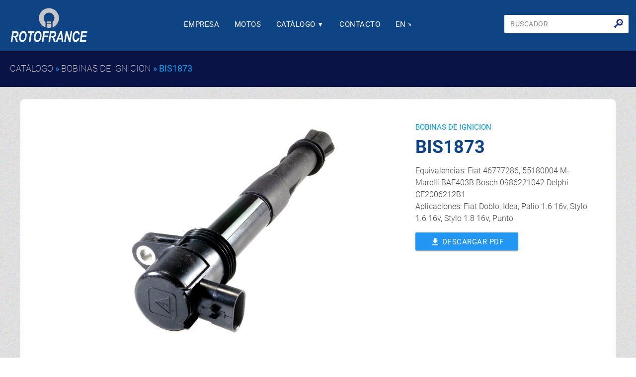

--- FILE ---
content_type: text/html; charset=UTF-8
request_url: https://rotofrance.com.ar/detalle/bobinas-de-ignicion-n-a-bis1873_2962
body_size: 4788
content:
<!DOCTYPE html>
<html lang="es">
  <head>
	<meta http-equiv="Content-Type" content="text/html; charset=UTF-8">
  <meta name="viewport" content="width=device-width, initial-scale=1" />
	<link rel="shortcut icon" type="image/x-icon" href="https://rotofrance.com.ar/public/front/images/favicon.png">
    <!-- SEO Meta -->
  <title>Rotofrance | Bobinas De Ignicion - BIS1873</title>
  <meta name="description" content="" />
  <meta name="keywords" content="BOBINAS DE IGNICION" />
  <meta property="article:section" content="Article" />
  <meta property="article:publisher" content="" >
  <meta property="article:tag" content="BOBINAS DE IGNICION" >
    <meta property="og:type" content="article" >
  <meta property="og:title" content="Rotofrance - Bobinas De Ignicion - BIS1873" >
  <meta property="og:description" content="" >
  <meta property="og:url" content="https://rotofrance.com.ar/detalle/bobinas-de-ignicion-n-a-bis1873_2962" >
  <meta property="og:image" name="og:image"  content="https://rotofrance.com.ar/public/files/images/BIS1873.jpg" >
  <meta property="og:locale" content=es_ES >
  <meta property="og:site_name" content="Rotofrance" >
  <meta name="twitter:card" content="summary_large_image" >
  <meta name="twitter:title" content="ROTOFRANCE - Bobinas De Ignicion - BIS1873" >
  <meta name="twitter:image" content="https://rotofrance.com.ar/public/files/images/BIS1873.jpg" >
  <meta name="twitter:site" content="" >
  <meta name="twitter:creator" content="" >
  <meta name="twitter:url" content="https://rotofrance.com.ar/detalle/bobinas-de-ignicion-n-a-bis1873_2962" >
  <meta name="twitter:domain"  content="" >
  <meta name="twitter:description" content="" >
  <link rel="canonical" href="https://rotofrance.com.ar/detalle/bobinas-de-ignicion-n-a-bis1873_2962" />
	  <link rel="shortcut icon" href="https://rotofrance.com.ar/public/front/img/ico.png">
  <link href='https://fonts.googleapis.com/css?family=Raleway:400,300,500,700,900' rel='stylesheet' type='text/css'>
  <link href="https://rotofrance.com.ar/public/front/assets/fonts/iconfont/material-icons.css" rel="stylesheet">
  <link href="https://rotofrance.com.ar/public/front/assets/owl.carousel/assets/owl.carousel.css" rel="stylesheet">
  <link href="https://rotofrance.com.ar/public/front/assets/owl.carousel/assets/owl.theme.default.min.css" rel="stylesheet">
  <link href="https://rotofrance.com.ar/public/front/assets/owl.carousel/assets/animate.css" rel="stylesheet">
  <link href="https://rotofrance.com.ar/motos/public/admin/css/select2.min.css" type="text/css" rel="stylesheet" />
  <link rel="stylesheet" href="https://cdnjs.cloudflare.com/ajax/libs/materialize/0.100.2/css/materialize.min.css">
  <link href="https://rotofrance.com.ar/public/front/assets/css/shortcodes/shortcodes.css?v=aa0xb03" rel="stylesheet">
  <link href="https://rotofrance.com.ar/public/front/assets/css/custom.css?v=ad6780d03" rel="stylesheet">
  <link rel="stylesheet" type="text/css" href="https://rotofrance.com.ar/public/front/assets/revolution/css/settings.min.css">
  <script type="text/javascript"> var root = "https://rotofrance.com.ar";</script>
  <script async src="https://www.googletagmanager.com/gtag/js?id=G-XXLGC536NH"></script>
<script>
  window.dataLayer = window.dataLayer || [];
  function gtag(){dataLayer.push(arguments);}
  gtag('js', new Date());
  gtag('config', 'G-XXLGC536NH');
</script>
</head>
<body id="top" class="">
  <header id="header" class="tt-nav nav-border-bottom">
    <div class="header-sticky light-header" >
      <div id="materialize-menu" class="menuzord">
                <a href="https://rotofrance.com.ar/" class="logo-brand">
                    <img class="retina" src="https://rotofrance.com.ar/public/front/img/logo-head.svg" alt=""/>
                </a>
                <ul class="menuzord-menu" style="max-height:60px">
                  <li class="hide-850"><a href="https://rotofrance.com.ar/empresa/" >Empresa</a></li>
                  <li><a href="https://rotofrance.com.ar/motos">Motos</a></li>
                  <li><a href="https://rotofrance.com.ar/catalogo">Catálogo</a>
                      <ul class="dropdown" style="max-height: 90vh; display: none;">
                        <li><a href="https://rotofrance.com.ar/catalogosPDF/">Catálogos PDF</a></li>
                                                  <li><a href="https://rotofrance.com.ar/catalogo/reguladores_1">Reguladores</a></li>
                                                  <li><a href="https://rotofrance.com.ar/catalogo/diodos_2">Diodos</a></li>
                                                  <li><a href="https://rotofrance.com.ar/catalogo/puentes-y-placas_3">Puentes y Placas</a></li>
                                                  <li><a href="https://rotofrance.com.ar/catalogo/modulos-de-ignicion_4">MÓDULOS DE IGNICIÓN</a></li>
                                                  <li><a href="https://rotofrance.com.ar/catalogo/solenoides-de-pare_5">SOLENOIDES DE PARE</a></li>
                                                  <li><a href="https://rotofrance.com.ar/catalogo/temporizador-diesel_6">TEMPORIZADOR DIESEL</a></li>
                                                  <li><a href="https://rotofrance.com.ar/catalogo/solenoides-de-avance_9">SOLENOIDES DE AVANCE</a></li>
                                                  <li><a href="https://rotofrance.com.ar/catalogo/control-de-ventilador_11">CONTROL DE VENTILADOR</a></li>
                                                  <li><a href="https://rotofrance.com.ar/catalogo/portaescobillas_12">PORTAESCOBILLAS</a></li>
                                                  <li><a href="https://rotofrance.com.ar/catalogo/impulsores-de-arranque-bendix_13">IMPULSORES DE ARRANQUE (BENDIX)</a></li>
                                                  <li><a href="https://rotofrance.com.ar/catalogo/bobinas-de-ignicion_14">BOBINAS DE IGNICION</a></li>
                                                  <li><a href="https://rotofrance.com.ar/catalogo/inducidos-de-arranque_15">INDUCIDOS DE ARRANQUE</a></li>
                                                  <li><a href="https://rotofrance.com.ar/catalogo/valvula-de-presion_17">VALVULA DE PRESION</a></li>
                                                  <li><a href="https://rotofrance.com.ar/catalogo/electrovalvula-de-corte-de-nafta_18">ELECTROVALVULA DE CORTE DE NAFTA</a></li>
                                                  <li><a href="https://rotofrance.com.ar/catalogo/mini-rele_22">Mini Relé</a></li>
                                                  <li><a href="https://rotofrance.com.ar/catalogo/destelladores_23">DESTELLADORES</a></li>
                                                  <li><a href="https://rotofrance.com.ar/catalogo/deflector_111">DEFLECTOR</a></li>
                                                  <li><a href="https://rotofrance.com.ar/catalogo/rodamientos_112">RODAMIENTOS</a></li>
                                                  <li><a href="https://rotofrance.com.ar/listaprecios">Lista de Precios</a></li>
                      </ul>
                  </li>
                  <li><a href="https://rotofrance.com.ar/contacto">Contacto </a></li>
                   
                  <li><a class="lang" rel="en" title="Change to English" href="https://rotofrance.com.ar?lang=en">En »</a>
                  </li>
                                  </ul>
                <ul class="search-box">
                  <li id="codigo-search-top">
                  <div class="-search"><form method="post" action="https://rotofrance.com.ar/buscador">
                    <input name="c" type="hidden" />
                    <input name="t" type="hidden" />
                    <input name="w" type="text" value="" placeholder="Buscador" minlength="3" maxlength="50" />
                    <button type="submit">🔎︎</button></form>
                  </div>
                  </li>
                </ul>
            </div>
        </div>
    </div>
  </header>
      
  <style>
    
.-search {
  margin-top:1rem;
  position: relative;
  width: 250px;
}
@media only screen and (max-width: 600px){
  .-search {
  width: 210px;
}
}

.-search input[type=text] {
  background: white;
  width: 80%;
  padding-left: 5%;
  padding-right: 15%;
  display: block;
  height:2.4rem;
  border-radius:2px
}
.-search input[type=text]::placeholder {
  color: #888;
  text-transform:uppercase;
}
.-search input[type=text]:focus:not([readonly]){
  border-bottom: 1px solid #03a9f4;
  box-shadow: 0 1px 0 0 #03a9f4;
}
.-search button {
  background: transparent;
  border: none;
  cursor: pointer;
  font-size: 1.6rem;
  position: absolute;
  top: 0;
  right: 0;
  color:#1a2b89;
  padding: 0 0.5rem;
  z-index: 2;
}
</style>
<link href="https://rotofrance.com.ar/public/front/assets/css/prod-slider.css?v=a00278d03" rel="stylesheet">
<section class="page-title-bg">
    <h3 class="breadcrumbs">
        <a href="https://rotofrance.com.ar/catalogo">Catálogo</a>
		&#xBB; <a href="https://rotofrance.com.ar/catalogo/14">BOBINAS DE IGNICION</a> 
				&#xBB; BIS1873    </h3>
</section>
<section class="blog-section">
    <article class="prod">
        <div class="row">
            <div class="col m8 s12 mb-sm-30" style="text-align:center">
										<div class="slider">
							<a href="https://rotofrance.com.ar/public/files/images/BIS1873.jpg" data-fslightbox="gallery" >
								<div style="background-image: url('https://rotofrance.com.ar/public/files/images/BIS1873.jpg');" class="item-box waves-effect waves-block waves-light" >
								</div>
							</a>
						</div>
					            </div>
            <div class="col m4 s12">
				<span class="text-medium text-uppercase context">
					<a href="https://rotofrance.com.ar/catalogo/14" class="hov-und">
						BOBINAS DE IGNICION</a>&nbsp;
									</span>
                <h2 class="entry-title">BIS1873</h2>
				<p>Equivalencias: Fiat 46777286, 55180004 M-Marelli BAE403B Bosch 0986221042 Delphi CE2006212B1<br />Aplicaciones: Fiat Doblo, Idea, Palio 1.6 16v, Stylo 1.6 16v, Stylo 1.8 16v, Punto</p>				<!--
                <p><b>Conexionado:</b><br />
                    <img style="width:100%;background:url(https://rotofrance.com.ar/public/front/img/rm15028_c.jpg) no-repeat center center;background-size:contain"
                        src="https://rotofrance.com.ar/public/front/img/pix1.gif" alt="">
                </p>
                <p >
                    1- Amarillo, Rosa o Blanco: C.A. Estator<br>
                    2- Verde: Masa<br>
                    3- Rojo: Positivo Batería<br>
                    4- Amarillo, Rosa o Blanco: C.A. Estator<br>
                </p>
                <hr>-->
                <a href="https://rotofrance.com.ar/ajaxs/pdf/2962" class="waves-effect waves-light btn blue mt-30" style="line-height:inherit"><i
                        class="large material-icons" style="position:relative;top:5px">file_download</i>
                    Descargar PDF                </a>
            </div>
        </div>
    </article>
</section>
<script src="https://rotofrance.com.ar/public/front/assets/js/fslightbox.js"></script>
<style>
    .top-bar {
        display: none;
    }
</style>       
<footer class="footer footer-four">
    <div class="primary-footer text-center" style="background:#0F4484">
        <div class="container">
          <a href="#top" class="page-scroll btn-floating btn-large orange back-top waves-effect waves-light700" data-section="#top">
            <i class="material-icons">&#xE316;</i>
          </a>
          <div class="row" style="background:#0F4484">
            <div class="col-md-12">
                  <div class="footer-logo">
                    <img src="https://rotofrance.com.ar/public/front/img/logo-foot.svg" alt="">
                  </div>
                  <span class="copy-text">Copyright &copy; 2026 <a href="#">Rotofrance</a> &nbsp; | &nbsp;
                                      Todos los derechos reservados
                                    </span>
                  <div class="footer-intro">
                    <br />
                  </div>
            </div>
          </div>
        </div>
    </div>
    <div class="secondary-footer brand-bg text-center">
        <div class="container">
            <ul>
              <li class="active"><a href="https://rotofrance.com.ar" >Inicio</a></li>
              <li><a href="https://rotofrance.com.ar/catalogo" >Catálogo</a></li>
              <li><a href="https://rotofrance.com.ar/contacto" >Contacto</a></li>
            </ul>
        </div>
    </div>
</footer>
<!--
<a href="https://api.whatsapp.com/send?phone=2342434&text=Consulta%20desde%20rotofrance.com.ar" class="float" target="_blank">
  <img width="36" src="https://rotofrance.com.ar/public/front/img/wap.svg"  alt="whatsapp">
</a>-->
<div id="preloader">
  <div class="preloader-position"> 
    <img src="https://rotofrance.com.ar/public/front/img/loader-logo.png" alt="logo" >
    <div class="progress">
      <div class="indeterminate"></div>
    </div>
  </div>
</div>
<script src="https://rotofrance.com.ar/public/front/assets/js/jquery-2.1.3.min.js"></script>
<script src="https://rotofrance.com.ar/public/front/assets/materialize/js/materialize.min.js"></script>
<script src="https://rotofrance.com.ar/public/front/assets/js/menuzordo.js?v=aafsd7sdd"></script>
<script src="https://rotofrance.com.ar/public/front/assets/owl.carousel/owl.carousel.min.js"></script>
<script src="https://rotofrance.com.ar/public/front/assets/js/scripts.js?v=34500"></script>
<script src="https://rotofrance.com.ar/motos/public/admin/js/select2.full.min.js"></script> 
<script  src="https://rotofrance.com.ar/public/front/assets/js/prod-slider.js"></script>
<style>
  .pad-1{padding:1.5rem }.pad-2-1{padding:2rem 1rem }.blank{background:white}.hov-und:hover{text-decoration:underline }.star{font-size:inherit;color:#2196F3 }.flex-center{display: flex;align-content: center;align-items: center;justify-content: center;}.gray-bg{background-color:#e6e6e8}article.prod p{font-size: 1.075rem;}p {font-weight: 300;color: #454545;font-size: 1.15rem;}.rounded{border-radius:9px}@media screen and (max-width: 768px){.page-title {margin-top: 0px;}}.float {position: fixed;width: 50px;height: 50px;bottom: 20px;right: 20px;background-color: #25d366;color: #FFF;border-radius: 50px;text-align: center;box-shadow: 0px 0px 5px #555555d6;z-index: 100;padding: 0.52rem;}.footer-four .secondary-footer ul li a {font-size:small;}.top-bar {overflow-y: hidden;}p{font-weight: 300;color:#454545}p b, li b {color: #444;}.erinyen .tp-tab-desc {color:#fff;font-size: 16px;font-weight: 600;line-height: 20px;text-transform:uppercase;}.erinyen .tp-tab-title {text-transform:uppercase;color: #f4f4f4;font-size: 13px;line-height: 13px;font-weight: 300;}thead td {background:transparent;font-weight:600;color:#0F4484;}tr:nth-child(even) {background: #f4f4f4}tr:nth-child(odd) {background: #FFF}td, th {padding: 5px;}.input-field label .active {font-size: 12px;}#notbotmsg.wrong label span{border-bottom: 2px red solid !important;color:red!important;}#notbotmsg label{height: auto;padding: 3px;margin-bottom: 20px;}.section-padding {padding: 60px 0;}.search-trigger {right: 30px;}#materialize-menu{display: inline-flex;flex-wrap: wrap;width: 100%;align-items: center;max-width: 1300px;justify-content: space-between;}#materialize-menu>.menuzord-menu{}.menuzord .showhide em{height: .18rem;margin: 4px 0 0;background:#f4f4f4!important;display:block}@media screen and (max-width:1080px) {#codigo-search-top .select2-selection__rendered{min-width:270px;}}@media screen and (max-width:768px) {#codigo-search-top .select2-selection__rendered{min-width:168px;}}@media only screen and (min-width: 993px){.container {width: 85%;}}.brand-bg {background-color: #03a9f4 !important;}.container:after, .container:before{display: table;content: " ";}@media screen and (min-width:600px) {.col.taxo{padding-right:0 }}.img-responsive{max-width:100%}
</style>
<script>
  $(document).ready(function(){$(".select2").select2({language:{noResults:function(){return"<b>Sin coincidencias</b>"}}}).parent().find("label").addClass("active"),$(".owl-carousel").owlCarousel({items:1,margin:10,loop:!0,autoHeight:!0,animateOut:"fadeOut",autoplay:!0,autoplayTimeout:1800,autoplayHoverPause:!1})
      })
</script>
<script src="https://rotofrance.com.ar/public/js/microdom.js"></script>
<script src="https://rotofrance.com.ar/public/js/micro-front.js"></script>
</body>
</html>

--- FILE ---
content_type: text/css
request_url: https://rotofrance.com.ar/public/front/assets/css/shortcodes/shortcodes.css?v=aa0xb03
body_size: 504
content:

@import url("facts.css");
@import url("form-style.css");
@import url("featured-box.css");
@import url("footer.css");
@import url("header.css");
/*@import url("accordion.css");
@import url("alert.css");
@import url("blog.css");
@import url("countdown.css");*/

/*@import url("page-title.css");
 @import url("portfolio.css"); 
@import url("promo-box.css");
@import url("pricing.css");
@import url("slider.css");
@import url("tabs.css");*/
/* @import url("team.css"); 
 @import url("testimonial.css"); */



--- FILE ---
content_type: text/css
request_url: https://rotofrance.com.ar/public/front/assets/css/custom.css?v=ad6780d03
body_size: 9221
content:
img{vertical-align:middle }.video-wrapper a.popup-video {position: absolute;top: 42%;left: 50%;margin-top: -28px;margin-left: -28px;color: #fff;}.video-wrapper a.popup-video .material-icons {font-size: 96px;opacity: .66;}.video-wrapper a.popup-video:hover .material-icons {opacity: .81;}.video-wrapper img {width: 100%;}.form input, .form select, .form textarea {width: 100%;border-radius: 0;border: 0;line-height: 180%;}.form input, .form select, .form textarea {background: transparent;font: normal 12px verdana;padding: 0.5em;border: 1px solid #C5C5C5;margin: 5px;color: #222;min-height: 50px;font-stretch: normal;text-shadow: #ffffff;border-radius: 3px;background-color: #fafafa;}.select2 {width: calc(100% - 5px) !important;margin-left: 5px !important;margin-top: 6px;text-transform: uppercase;color: #fff;background-color: #0F4484 }.select2 option {text-transform: uppercase;color: #fff;background-color: #0F4484 }.select2-close-mask, .select2-container--default .select2-selection--single, .select2-dropdown {color: #fff;background-color: #0F4484 }.select2-container--default .select2-results__option[aria-disabled=true], .select2-container--default .select2-selection--single .select2-selection__placeholder, .select2-container--default .select2-selection--single .select2-selection__rendered {color: #fff;}.select2-results__option {user-select: none;-webkit-user-select: none;padding: .5rem;color: #fff;text-transform: uppercase;line-height: 1.1;font-size: 1.25rem }.select2-container--default .select2-selection--multiple, .select2-container--default .select2-selection--single, .select2-container--default.select2-container--focus .select2-selection--multiple {border-color: #03a9f4;border-bottom-width: 2px;}.select2-container--default .select2-selection--single .select2-selection__arrow b {border-color: #fff transparent transparent;}.top-bar .topbar-cta a.btn {height: auto;padding: 2px 14px 9px;line-height: 1;letter-spacing: .05rem;border-radius: 2px;background-color: #1a3f84!important;border: 0;margin-left: 1rem;margin-right: 1rem;font-weight: 300;font-size: 1rem;letter-spacing: .026rem;}input[type=search]:not(.browser-default):focus:not([readonly]) {border-color: #03a9f4;}@media screen and (max-width:850px) {.hide-850 {display: none !important }}@media screen and (max-width:768px) {.top-bar {display: none;}body {padding-top: 58px;}.breadcrumbs {font-size: 14px;}.video-wrapper a.popup-video .material-icons {font-size: 76px;}.video-wrapper a.popup-video {top: 46%;}.tt-nav .logo-brand img {height: 45px;float: left;margin-bottom: 5px;}.footer-four .footer-logo {max-width: 130px }.float {bottom: 20px;right: 20px;}}.menuzord-menu ul.dropdown li a, .menuzord-menu>li>.megamenu .megamenu-row li a {text-transform: uppercase;padding: 4px 18px;}.title-x {font-size: 2.7rem;text-transform: uppercase;}.title-x[b] {font-weight: 800 }.prods .card .entry-title, .prod .entry-title {color: #0F4484;font-size: 2.4rem;font-weight: 900;margin:.63rem 0 }.prods .card h4 {text-transform: uppercase;font-size: 1.05rem;line-height: 1.3;}.prods .card p {margin-bottom: 18px;color: #454545;font-size: 1.075rem;}.prods .card-action a {text-transform: uppercase;border-radius: 2px;background-color: #03a9f4;color: #fff;padding: 6px 12px;}.prods .card-action a:hover {background-color: #037cf4;}[bb] {font-weight: 800 }.section-title {font-size: 36px;margin-bottom: 20px;letter-spacing: -.1rem;}#codigo-search-top .select2-selection__rendered {background: #f4f4f4 url(../img/search2.png)no-repeat 96% center;background-size: 22px;height: 30px;min-width: 330px;text-align: left;padding-left: 10px;border-radius: 3px;border: 1px solid rgba(0, 0, 0, .05) }#codigo-search-top .select2-container--default .select2-selection--single, #codigo-search-top .select2-container--default .select2-selection--single .select2-selection__rendered {height: 32px;line-height: 31px;}#codigo-search-top .selection, #codigo-search-top .select2-container--default .select2-selection--single {background: transparent }#codigo-search-top .select2 {margin-top: 0;border: 0;background: transparent }#codigo-search-top [role='presentation'] {display: none }#codigo-search-top .select2-container--default .select2-selection--single .select2-selection__rendered, #codigo-search-top .select2-container--default .select2-selection--single .select2-selection__placeholder {color: #49688d;font-weight: 300;text-transform: uppercase;}#codigo-search-top .select2-container--default .select2-selection--single {border: 0 }a.video-link:hover>img {opacity: .9 }.hide {display: none }.ptb-50 {padding: 50px 0;}#header .container, .tt-nav {background: #0F4484 !important;}.breadcrumbs {color: #03a9f4;text-transform: uppercase;line-height: 1.4;margin: 0 auto;max-width: 1400px;padding: 25px 20px;font-size: 1.2rem;}.breadcrumbs>a {color: #fff;font-weight: 200 }.breadcrumbs>a:hover {text-decoration: underline;}.text-left {text-align: left;}.text-right {text-align: right;}.text-center {text-align: center;}.text-justify {text-align: justify;}.text-nowrap {white-space: nowrap;}.text-lowercase {text-transform: lowercase;}.text-uppercase {text-transform: uppercase;}.page-title-bg {background-color: #0a1345 }@media screen and (max-width:650px) {.table-content table {min-width: 600px;}.table-content {overflow-x: scroll;}}section.blog-section {background: #cacaca url(../img/bg.jpg) repeat;padding: 0.01rem;}.prods .card {display: flex;flex-direction: column;min-height: 560px;}.prods .card .card-image {padding: 1.5rem;}.prods .card .card-content {padding: 0 24px;}.prods .card .card-action {margin-top: auto;display: flex;}row-n[grid] {display: flex;flex: 0 1 auto;flex-direction: row;flex-wrap: wrap;padding: 1% 2%;gap: 1.33% }.card .card-action a:not(.btn):not(.btn-large):not(.btn-large):not(.btn-floating) {color: #fff;font-size: .87rem;letter-spacing: .035rem;}.card .card-action a:not(.btn):not(.btn-large):not(.btn-large):not(.btn-floating):hover {color: #eaedf3;}.post-pagination {display: block }.post-pagination li {height: 50px;display: inline-block;padding: 0 5px;margin-bottom: 1rem;}.post-pagination>li>a, .post-pagination>li>span {font-size: 16px;padding: 0;margin-left: 0;color: #202020;background: #eee;border: 0;width: 50px;height: 50px;line-height: 48px;text-align: center;border-radius: 50% }.post-pagination>li:first-child>a, .post-pagination>li:first-child>span, .post-pagination>li:last-child>a, .post-pagination>li:last-child>span {border-radius: 50% }.post-pagination>li>a:focus, .post-pagination>li>a:hover, .post-pagination>li>span.current, .post-pagination>li>span:focus, .post-pagination>li>span:hover {color: #fff;background-color: #03a9f4;box-shadow: 0 2px 5px 0 rgba(0, 0, 0, .16), 0 2px 10px 0 rgba(0, 0, 0, .12) }.post-pagination li i {line-height: 1.65 }row-n[grid] col-n {display: flex;flex-direction: column;border-radius: 9px;padding: 0;background-color: #fff;border: 1px solid rgba(0, 0, 0, .1);overflow: hidden;flex-basis: 24%;max-width: 24%;margin: 1% 0;}.prods {max-width: 1500px;margin: 0 auto;}.prod {width: 95%;max-width: 1200px;background-color: #fff;padding: 3rem;margin: 1.6rem auto 4rem;border-radius: 9px;border: 1px solid rgba(0, 0, 0, .1);}ul.collapsible li a{font-size: .9rem;}.collapsible-body{padding: 0;}.collapsible-body>.collapsible{box-shadow: none;margin: 0;}.collapsible-body ul.collapsible li a {font-size: .9rem;}ul.collapsible li a:hover {text-decoration: underline;}.collapsible-header{padding: .66rem;padding-right:1.5rem ;}ul.collapsible li[active]>a{background-color: #0F4484;color: #fff;}ul.collapsible li.active:not([active])>a{background-color: #03a9f4;color: #fff;}.collapsible-body ul.collapsible li[selected]{background-color: #03a9f4;}.collapsible-body ul.collapsible li[selected] a{color: #fff;}.collapsible-body ul.collapsible li{background-color: #eaedf3;border-bottom: 1px solid #cacaca;padding: 0.66rem;}.collapsible-header i {width: 1.5rem;font-size: 1.5rem;display: inline-block;text-align: center;margin-right: 0.1rem;}i.material-icons.pull-right {margin-left: 0.3em;position: absolute;right: 0;}.font-20 {font-size: 20px;}.font-30 {font-size: 30px;}a>.material-icons:hover {text-decoration: none;}li.active>a>.material-icons {-webkit-transform: rotate(-90deg);-ms-transform: rotate(-90deg);-o-transform: rotate(-90deg);transform: rotate(-90deg);}@media only screen and (max-width: 1200px) {row-n[grid] col-n {flex-basis: 32.33%;max-width: 32.33%;}row-n[grid] {gap: 1.5% }}@media only screen and (max-width: 990px) {row-n[grid] col-n {flex-basis: 49%;max-width: 49%;}row-n[grid] {gap: 2% }}@media only screen and (max-width: 660px) {row-n[grid] col-n {flex-basis: 100%;max-width: 100%;}}row-n[grid] {margin-bottom: 0 }.spliter, spliter {margin: 1rem auto;width: 100%;height: 1px;border-top: 1px solid #cacaca;}row-n[grid] col-n .context, row-n[grid] col-n p, row-n[grid] col-n h2, row-n[grid] col-n h3 {padding: 0 }row-n[grid] col-n p {margin-bottom: 1.8rem;}@media only screen and (max-width:600px) {row-n[grid] col-n {margin: 0 0 5% 0;}row-n[grid] {padding: 2%;}.post-pagination>li>a, .post-pagination>li>span{width: 40px;height: 40px;line-height: 40px;font-size: 16px;line-height: 40px;}.post-pagination li{padding: 0 4px;}.post-pagination li i {line-height: 1.45;}}

--- FILE ---
content_type: text/css
request_url: https://rotofrance.com.ar/public/front/assets/css/shortcodes/facts.css
body_size: 1178
content:
.counter-wrap strong{display:block;font-size:50px;line-height:50px;margin-bottom:30px}.count-description{font-size:20px;font-weight:500}.counter-wrap{padding:120px 0}@media screen and (max-width:767px){.counter-wrap{padding:60px 0}}.facts-two .counter-wrap .material-icons{font-size:50px}.facts-two .timer{display:block;font-size:66px;line-height:70px;font-weight:500;margin-bottom:10px;color:#4b4b4b}.facts-two .count-description{font-size:14px;text-transform:uppercase}.count-plus-box{overflow:hidden}.count-plus-box li{width:50%;float:left;position:relative;padding:30px 35px;text-align:center}@media screen and (max-width:479px){.count-plus-box li{width:100%}}.count-plus-box li:after,.count-plus-box li:before{content:'';position:absolute}.count-plus-box li:before{height:100%;top:0;right:-2px;border-right:1px solid #dadbdc}.count-plus-box li:after{width:100%;height:0;top:auto;right:0;bottom:-1px;border-bottom:1px solid #dadbdc}.count-plus-box .material-icons{display:inline-block;font-size:40px}.count-plus-box .timer{display:block;font-size:66px;line-height:70px;font-weight:500;color:#303b41}.count-plus-box .count-description{font-size:14px;text-transform:uppercase}

--- FILE ---
content_type: text/css
request_url: https://rotofrance.com.ar/public/front/assets/css/shortcodes/form-style.css
body_size: 3143
content:
input[type=date],input[type=datetime-local],input[type=email],input[type=number],input[type=password],input[type=search],input[type=tel],input[type=text],input[type=time],input[type=url],textarea.materialize-textarea{border-bottom:1px solid #9b9b9b;font-size:14px!important}input[type=date]:focus:not([readonly]),input[type=datetime-local]:focus:not([readonly]),input[type=email]:focus:not([readonly]),input[type=number]:focus:not([readonly]),input[type=password]:focus:not([readonly]),input[type=search]:focus:not([readonly]),input[type=tel]:focus:not([readonly]),input[type=text]:focus:not([readonly]),input[type=time]:focus:not([readonly]),input[type=url]:focus:not([readonly]),textarea.materialize-textarea:focus:not([readonly]){border-bottom:1px solid #03a9f4;box-shadow:0 1px 0 0 #03a9f4}input[type=date]:focus:not([readonly])+label,input[type=datetime-local]:focus:not([readonly])+label,input[type=email]:focus:not([readonly])+label,input[type=number]:focus:not([readonly])+label,input[type=password]:focus:not([readonly])+label,input[type=search]:focus:not([readonly])+label,input[type=tel]:focus:not([readonly])+label,input[type=text]:focus:not([readonly])+label,input[type=time]:focus:not([readonly])+label,input[type=url]:focus:not([readonly])+label,textarea.materialize-textarea:focus:not([readonly])+label{color:#03a9f4!important}textarea.materialize-textarea{min-height:60px!important}.white-form input[type=date],.white-form input[type=datetime-local],.white-form input[type=email],.white-form input[type=number],.white-form input[type=password],.white-form input[type=search],.white-form input[type=tel],.white-form input[type=text],.white-form input[type=time],.white-form input[type=url],.white-form textarea.materialize-textarea{color:#fff;border-bottom:1px solid #fff}.white-form input[type=date]:focus:not([readonly]),.white-form input[type=datetime-local]:focus:not([readonly]),.white-form input[type=email]:focus:not([readonly]),.white-form input[type=number]:focus:not([readonly]),.white-form input[type=password]:focus:not([readonly]),.white-form input[type=search]:focus:not([readonly]),.white-form input[type=tel]:focus:not([readonly]),.white-form input[type=text]:focus:not([readonly]),.white-form input[type=time]:focus:not([readonly]),.white-form input[type=url]:focus:not([readonly]),.white-form textarea.materialize-textarea:focus:not([readonly]){border-bottom:1px solid #fff;box-shadow:0 1px 0 0 #fff}.white-form .input-field label,.white-form input[type=date]:focus:not([readonly])+label,.white-form input[type=datetime-local]:focus:not([readonly])+label,.white-form input[type=email]:focus:not([readonly])+label,.white-form input[type=number]:focus:not([readonly])+label,.white-form input[type=password]:focus:not([readonly])+label,.white-form input[type=search]:focus:not([readonly])+label,.white-form input[type=tel]:focus:not([readonly])+label,.white-form input[type=text]:focus:not([readonly])+label,.white-form input[type=time]:focus:not([readonly])+label,.white-form input[type=url]:focus:not([readonly])+label,.white-form textarea.materialize-textarea:focus:not([readonly])+label{color:#fff!important}

--- FILE ---
content_type: text/css
request_url: https://rotofrance.com.ar/public/front/assets/css/shortcodes/featured-box.css
body_size: 11672
content:
.featured-item h2,.featured-wrapper .intro-header h2{font-weight:500}.featured,.featured-box,.featured-item.feature-icon .desc,.featured-item.hover-outline .desc{overflow:hidden}.featured-item,.featured-item.border-box h2,.featured-item.flat-border-box .icon,.featured-item.flat-border-box h2,.featured-item.hover-outline .desc,.featured-item.hover-outline .icon,.featured-item.hover-outline .icon .colored,.featured-item.hover-outline h2{-webkit-transition:all .3s ease;-moz-transition:all .3s ease;-ms-transition:all .3s ease;transition:all .3s ease}.featured-item .icon{font-size:30px}.featured-item .icon .material-icons{font-size:40px;line-height:40px}.featured-item .desc p{margin:0}@media (max-width:991px){.featured-item{margin-bottom:30px}}.featured-box{position:relative;min-height:300px;-webkit-transition:all .3s;-moz-transition:all .3s;-ms-transition:all .3s;transition:all .3s}.featured-wrapper .intro-header{position:absolute;top:50%;left:0;width:100%;-webkit-transition:-webkit-transform .35s;-moz-transition:-webkit-transform .35s;-ms-transition:-webkit-transform .35s;transition:transform .35s;-webkit-transform:translate3d(0,-50%,0);-moz-transform:translate3d(0,-50%,0);-ms-transform:translate3d(0,-50%,0);transform:translate3d(0,-50%,0)}.featured-box:hover .featured-wrapper .intro-header{-webkit-transform:translate3d(0,-50%,0) translate3d(0,-60px,0);-moz-transform:translate3d(0,-50%,0) translate3d(0,-60px,0);-ms-transform:translate3d(0,-50%,0) translate2d(0,-60px,0);transform:translate3d(0,-50%,0) translate3d(0,-60px,0)}.featured-wrapper .intro-header i{font-size:34px;margin-bottom:25px}.featured-wrapper .intro-header i[class^=flaticon-]{margin-bottom:10px;line-height:55px}.featured-wrapper .intro-header i[class^=flaticon-]:before{font-size:55px}.featured-wrapper .intro-header i.material-icons{font-size:40px}.featured-box .content{position:absolute;bottom:0;left:0;padding:20px;width:100%;opacity:0;-webkit-transform:translate3d(0,10px,0);-moz-transform:translate3d(0,10px,0);-ms-transform:translate3d(0,10px,0);transform:translate3d(0,10px,0);-webkit-transition:opacity .35s,-webkit-transform .35s;-moz-transition:opacity .35s,-webkit-transform .35s;-ms-transition:opacity .35s,-webkit-transform .35s;transition:opacity .35s,transform .35s}.featured-box:hover .content{opacity:1;-webkit-transform:translate3d(0,0,0);-moz-transform:translate3d(0,0,0);-ms-transform:translate3d(0,0,0);transform:translate3d(0,0,0)}.featured-box:hover{box-shadow:0 12px 15px 0 rgba(0,0,0,.24),0 17px 50px 0 rgba(0,0,0,.19)}.ie9 .featured-box .featured-wrapper .intro-header{top:20%}.brand-icon{color:#03a9f4}.pink-icon{color:#ed145b}.purple-icon{color:#9c27b0}.deep-purple-icon{color:#673ab7}.green-icon{color:#8bc34a}.cyan-icon{color:#00bcd4}.red-icon{color:#f6483f}.yellow-icon{color:#f5c400}.dark-icon{color:#202020}.featured-item.hover-outline:hover .desc,.featured-item.hover-outline:hover .icon,.featured-item.hover-outline:hover .icon .brand-icon,.featured-item.hover-outline:hover .icon .colored,.featured-item.hover-outline:hover h2,.hover:hover .content,.hover:hover h2,.hover:hover i,.icon-hover:hover .colored{color:#fff!important}.brand-hover:hover{background-color:#03a9f4!important}.pink-hover:hover{background-color:#ed145b!important}.purple-hover:hover{background-color:#9c27b0!important}.deep-purple-hover:hover{background-color:#673ab7!important}.green-hover:hover{background-color:#8bc34a!important}.hover:hover i{-webkit-transition:all .4s ease;-moz-transition:all .4s ease;-ms-transition:all .4s ease;transition:all .4s ease}.icon-hover:hover .icon{color:#fff!important;box-shadow:0 8px 17px 0 rgba(0,0,0,.2),0 6px 20px 0 rgba(0,0,0,.19)}.icon-hover-blue:hover .icon{background-color:#03a9f4}.icon-hover-pink:hover .icon{background-color:#ed145b}.icon-hover-purple:hover .icon{background-color:#9c27b0}.icon-hover-green:hover .icon{background-color:#8bc34a}.icon-hover-red:hover .icon{background-color:#f6483f}.icon-outline .icon{border:1px solid #e2e2e2}.icon-circle .icon{border-radius:50%}.icon-angle .icon{border-radius:4px;margin-right:40px;-webkit-transform:rotate(45deg);-moz-transform:rotate(45deg);-ms-transform:rotate(45deg);transform:rotate(45deg)}.icon-angle .icon i{-webkit-transform:rotate(-45deg);-moz-transform:rotate(-45deg);-ms-transform:rotate(-45deg);transform:rotate(-45deg)}.icon-outline:hover .icon{border:1px solid transparent}.featured-item.icon-outline .material-icons{font-size:34px;line-height:66px}.border-right{border-right:1px solid #f1f1f1}.featured-item.hover-outline{padding:30px 20px}.featured-item.hover-outline .icon{float:left;margin-right:20px}.featured-item.hover-outline:hover{box-shadow:0 2px 5px 0 rgba(0,0,0,.16),0 2px 10px 0 rgba(0,0,0,.12)}.featured-item.border-box:hover,.featured-item.flat-border-box:hover{box-shadow:0 8px 17px 0 rgba(0,0,0,.2),0 6px 20px 0 rgba(0,0,0,.19)}.featured-item.feature-icon .icon{float:left;margin-right:20px;width:70px;height:70px;font-size:25px;line-height:68px;text-align:center;-webkit-transition:all .3s ease;-moz-transition:all .3s ease;-ms-transition:all .3s ease;transition:all .3s ease}.featured-item.feature-icon.border-right{border-right:1px solid #eee;padding:40px 25px}.featured-item.feature-icon.border-right.last{border-right:1px solid transparent}.feature-background{background-image:url(../../img/page-header/header-2.jpg);background-size:cover;background-attachment:fixed;background-repeat:no-repeat;position:relative}.feature-background::before{content:"";background-color:rgba(0,0,0,.7);width:100%;height:100%;position:absolute;left:0;top:0}.feature-background .featured-item.feature-icon{margin-top:0}.fullwidth .featured-item.feature-icon .icon{border:0;background-color:transparent;color:#fff;font-size:40px}.feature-background .featured-item.pink-hover:hover{background-color:#ed145b}.feature-background .featured-item.purple-hover:hover{background-color:#673ab7}.feature-background .featured-item.blue-hover:hover,.seo-service .bg-overlay{background-color:#03a9f4}.featured-item.border-box{padding:50px 20px;text-align:center;border:1px solid #eee;background-color:#fff}.no-gutter .featured-item.border-box{margin-left:-1px}.featured-item.border-box h2{margin-bottom:20px}.featured-item.border-box:hover .icon,.featured-item.border-box:hover h2{color:#fff}.featured-item.border-box:hover{color:#fff;border:1px solid transparent}.featured-carousel .owl-item{padding:20px 8px}.owl-theme .owl-controls{margin-top:20px}.owl-theme .owl-dots .owl-dot span{width:13px;height:13px;background:#dadada;-webkit-transition:all .3s ease;-ms-transition:all .3s ease;-o-transition:all .3s ease;transition:all .3s ease}.brand-dot.owl-theme .owl-dots .owl-dot.active span,.brand-dot.owl-theme .owl-dots .owl-dot:hover span{background:#03a9f4}.featured-item.flat-border-box{padding:40px 35px;border:1px solid #e2e2e2}.featured-item.flat-border-box .icon{color:#202020;margin-bottom:30px}.featured-item.flat-border-box h2{margin-bottom:25px}.featured-item.flat-border-box .desc p{margin-bottom:30px}.featured-item.flat-border-box .readmore{color:#999;font-weight:700}.featured-item.flat-border-box .readmore:hover{color:#03a9f4}.featured-item.flat-border-box .readmore i{padding:0;opacity:0;visibility:hidden;-webkit-transition:padding .3s;-moz-transition:padding .3s;transition:padding .3s}.featured-item.flat-border-box .readmore:hover i{opacity:1;visibility:visible;padding-left:10px}.featured-item.flat-border-box:hover .icon,.featured-item.flat-border-box:hover h2{color:#673ab7}@media (max-width:991px){.featured-item.flat-border-box{margin-bottom:30px}}.featured-item img{width:inherit!important;margin:0 auto}.featured li{float:left;position:relative;padding:65px 35px 60px;text-align:center}.featured.plus-box .icon{width:70px;height:70px;line-height:70px;margin:0 auto 20px;-webkit-transition:all .4s ease;-moz-transition:all .4s ease;-ms-transition:all .4s ease;-o-transition:all .4s ease;transition:all .4s ease}.featured.plus-box .icon i.material-icons{line-height:70px}.featured.plus-box .desc h2{margin-bottom:20px}.featured.plus-box .featured-item:hover .icon{color:#03a9f4}.featured.grid-2 li{width:50%}.featured.grid-3 li{width:33.33%}.featured.grid-4 li{width:25%}.featured.grid-5 li{width:20%}.featured.grid-6 li{width:16.66%}@media screen and (max-width:991px){.featured.grid-3 li,.featured.grid-4 li,.featured.grid-5 li,.featured.grid-6 li{width:33.33%}}@media screen and (max-width:767px){.featured.grid-2 li,.featured.grid-3 li,.featured.grid-4 li,.featured.grid-5 li,.featured.grid-6 li{width:50%}}@media screen and (max-width:479px){.featured.grid-2 li,.featured.grid-3 li,.featured.grid-4 li,.featured.grid-5 li,.featured.grid-6 li{width:100%}}.featured.plus-box li:after,.featured.plus-box li:before{content:'';position:absolute}.featured.plus-box li:before{height:100%;top:0;right:-2px;border-right:1px solid #eee}.featured.plus-box li:after{width:100%;height:0;top:auto;right:0;bottom:-1px;border-bottom:1px solid #eee}.featured-intro{padding:70px 30px}.featured-intro .icon{color:#6fc673;margin-bottom:30px}.featured-intro h2{font-size:25px;font-weight:400;margin-bottom:25px}.featured-intro.dark-bg,.featured-intro.dark-bg h2{color:#fff}.featured-intro.light-gray-bg,.featured-intro.light-gray-bg h2{color:#202020}.feature-presentation .featured-item.feature-icon .icon{width:70px;height:70px;font-size:25px;line-height:68px;border:1px solid #e0e0e0}.feature-presentation .featured-item.feature-icon .icon .material-icons{font-size:35px;line-height:68px}.feature-presentation .featured-item.feature-icon:hover .icon{border:1px solid transparent}.feature-presentation .featured-item.feature-icon .material-icons{line-height:58px}@media (min-width:768px){.featured-item.feature-icon.right-icon{text-align:right}.featured-item.feature-icon.right-icon .icon{float:right;margin-right:0;margin-left:20px}}.seo-service img{width:100%!important}.seo-service .desc{padding:30px 20px;background-color:#f5f5f5;position:relative;overflow:hidden}.seo-service .bg-overlay{position:absolute;bottom:-100px;right:-100px;width:130px;height:130px;z-index:1;border-radius:100%;-webkit-transform:scale(0) translateZ(0);-moz-transform:scale(0) translateZ(0);-ms-transform:scale(0) translateZ(0);-o-transform:scale(0) translateZ(0);transform:scale(0) translateZ(0);-webkit-transition:all .5s cubic-bezier(.39,.575,.56499,1);-moz-transition:all .5s cubic-bezier(.39,.575,.56499,1);-ms-transition:all .5s cubic-bezier(.39,.575,.56499,1);-o-transition:all .5s cubic-bezier(.39,.575,.56499,1);transition:all .5s cubic-bezier(.39,.575,.56499,1)}.seo-service:hover .bg-overlay{right:0;bottom:0;-webkit-transform:scale(10) translateZ(0);-moz-transform:scale(10) translateZ(0);-ms-transform:scale(10) translateZ(0);-o-transform:scale(10) translateZ(0);transform:scale(10) translateZ(0)}.ie9 .seo-service:hover .bg-overlay{width:100%;height:100%;border-radius:0}.seo-service .learn-more{color:#fff;font-size:16px;position:absolute;top:50%;left:0;width:100%;text-align:center;z-index:10;opacity:0;visibility:hidden;-webkit-transform:translate(0,100px);-moz-transform:translate(0,100px);-ms-transform:translate(0,100px);-o-transform:translate(0,100px);transform:translate(0,100px);-webkit-transition:.5s cubic-bezier(.87,-.41,.19,1.44);-moz-transition:.5s cubic-bezier(.87,-.41,.19,1.44);-ms-transition:.5s cubic-bezier(.87,-.41,.19,1.44);-o-transition:.5s cubic-bezier(.87,-.41,.19,1.44);transition:.5s cubic-bezier(.87,-.41,.19,1.44)}.seo-service:hover .learn-more{opacity:1;visibility:visible;-webkit-transform:translate(0,-50%);-moz-transform:translate(0,-50%);-ms-transform:translate(0,-50%);-o-transform:translate(0,-50%);transform:translate(0,-50%)}

--- FILE ---
content_type: text/css
request_url: https://rotofrance.com.ar/public/front/assets/css/shortcodes/header.css
body_size: 19592
content:
#header .container, .tt-nav {position: relative }.menuzord .showhide, .menuzord-menu>li>a {-webkit-tap-highlight-color: transparent;text-decoration: none;outline: 0 }.menuzord-menu li .indicator i, .menuzord-menu>li>a>i {font-family: FontAwesome }.top-bar {height: 46px }.top-bar .topbar-cta {margin: 0;}.top-bar .topbar-cta li {display: inline-block }.top-bar .topbar-cta a {letter-spacing: 1px;line-height: 46px;color: #fff }.top-bar .topbar-cta a img{vertical-align:middle }.ie9 .top-bar .topbar-cta a {letter-spacing: 0 }.top-bar .topbar-cta a i {position: relative;top: 7px;margin-right: 10px;}.top-bar .social-top {margin-top: 13px;margin-bottom: 0 }.top-bar .social-top a i {display: block;width: 20px;height: 20px;line-height: 20px;color: #0379ae;text-align: center }.top-bar .social-top a i:hover, .top-bar .social-top.light a i {color: #fff }.menuzord .menuzord-menu>li.active>a, .menuzord .menuzord-menu>li.active>a>i, .menuzord .menuzord-menu>li:hover>a, .menuzord .menuzord-menu>li:hover>a>i {color: #03a9f4 !important }.nav-border-bottom .menuzord .menuzord-menu>li.active>a, .nav-border-bottom .menuzord .menuzord-menu>li:hover>a {border-bottom: 3px solid #03a9f4;color: #48c4fd!important;background: rgba(5,5,5,.36);}.nav-border-box .menuzord-menu>li.active>a, .nav-border-box .menuzord-menu>li:hover>a {border: 1px solid #03a9f4 }.nav-boxed-color .menuzord-menu>li.active>a, .nav-boxed-color .menuzord-menu>li:hover>a {background: #03a9f4 }.menuzord-menu.nav>li>a:focus, .menuzord-menu.nav>li>a:hover {background-color: transparent }.dark-header.header-bottom-border {border-bottom: 1px solid rgba(255, 255, 255, .2);height: 99px }.light-header.header-bottom-border {border-bottom: 1px solid rgba(0, 0, 0, .15);height: 99px }.sticky .dark-header.header-bottom-border, .sticky .light-header.header-bottom-border {border: none;height: auto }.tt-nav {width: 100%;height: 100px }.tt-nav.sticky .header-sticky, .tt-nav.transparent-header {position: fixed;width: 100% }.header-sticky, .sticky.transparent-header .header-sticky {box-shadow: 0 2px 5px 0 rgba(0, 0, 0, .16), 0 2px 10px 0 rgba(0, 0, 0, .12) }.transparent-header .header-sticky {box-shadow: none }.tt-nav.sticky {height: 60px;z-index: 1000;position: fixed;top: 0 }.tt-nav .logo-brand img {height: 72px;float: left }.tt-nav.sticky .logo-brand img, .tt-nav.sticky .logo-brand img.retina {height: 45px !important }.tt-nav.nav-center-align .logo-brand img {height: auto;float: none;}#header.transparent-header, #header.transparent-header .dark-header, #header.transparent-header .light-header {background: 0 0 !important;z-index: 1050 }#header.transparent-header .menuzord .logo-brand {z-index: 1200 }#header.transparent-header.sticky .light-header, .light-nav, .tt-nav .light-header, .tt-nav.sticky .light-header {background: #0F4484 !important;text-align: center;}#header.transparent-header.sticky .dark-header, .dark-nav, .tt-nav .dark-header, .tt-nav.sticky .dark-header, .tt-nav.sticky .semi-transparent {background: rgba(10, 10, 10, 1) !important }@media (min-width:769px) {.semi-transparent {background: rgba(10, 10, 10, .5) !important }}.tt-nav .brand-header, .tt-nav.sticky .brand-header {background: #03a9f4 !important }.menuzord {background: 0 0;padding: 0;width: 100%;max-width: 1380px;margin: 0 auto;position: relative }@media screen and (max-width:1380px) {.menuzord {padding: 0 15px;}}.logo-brand, .menuzord-menu>li>a, .tt-nav, .tt-nav .logo-brand img, .tt-nav .sticky, .tt-nav li.nav-icon i, .tt-nav.sticky .logo-brand, .tt-nav.sticky .logo-brand img, .tt-nav.sticky li.nav-icon i, header.sticky .menuzord-menu>li>a {-webkit-transition: all .3s ease;-moz-transition: all .3s ease;transition: all .3s ease }.nav-bottom {-webkit-transition: none;-moz-transition: none;transition: none }.menuzord-menu>li>a {line-height: 100px }.nav-border-bottom .menuzord-menu>li>a {line-height: 99px }.tt-nav.sticky .menuzord-menu>li>a {line-height: 60px }.menuzord-menu>li>a, .tt-nav.sticky .menuzord-menu>li>a {padding: 0 12px }.menuzord-menu ul.dropdown li a, .menuzord-menu>li>.megamenu a, .menuzord-menu>li>.megamenu h5 {color: #202020 }.menuzord-menu>li>.megamenu h2 {font-size: 13px;font-weight: 700;margin-top: 10px;margin-bottom: 20px;padding-left: 15px }.menuzord, .menuzord * {box-sizing: border-box;-moz-box-sizing: border-box;-webkit-box-sizing: border-box;text-transform: capitalize;letter-spacing: .5px;font-weight: 400 }.menuzord a, .menuzord-menu ul.dropdown li a {-o-transition: color .3s linear, background .3s linear;-moz-transition: color .3s linear, background .3s linear;-webkit-transition: color .3s linear, background .3s linear;transition: color .3s linear, background .3s linear }.menuzord-menu.scrollable>.scrollable-fix {display: none }.logo-brand {color: #999;text-decoration: none;font-size: 24px;font-weight: 700;cursor: pointer;margin: 2px 0;line-height: 100px }.tt-nav.sticky .logo-brand {margin: 2px 0;line-height: 60px }.menuzord-menu {margin: 0;padding: 0;list-style: none }.menuzord-menu.menuzord-right {float: right }.menuzord-menu>li {display: inline-block;margin-left: 2px }.menuzord-menu>li>a {display: inline-block;font-weight: 400 }.dark.menuzord-menu>li>a, .menuzord-menu>li>a, .menuzord-menu>li>a>i {color: #fff;text-transform: uppercase;}.light.menuzord-menu>li>a, .light.menuzord-menu>li>a>i, .transparent-header.sticky .semi-transparent .menuzord-menu>li>a, .transparent-header.sticky .semi-transparent .menuzord-menu>li>a>i {color: #fff }.menuzord-menu>li.active>a, .menuzord-menu>li:hover>a, .transparent-header.sticky .menuzord-menu>li>a, .transparent-header.sticky .menuzord-menu>li>a>i {color: #202020 }.menuzord-menu ul.dropdown, .menuzord-menu ul.dropdown li ul.dropdown {list-style: none;margin: 0;padding: 0;display: none;position: absolute;z-index: 99;min-width: 190px;white-space: nowrap;background: #fff;-webkit-box-shadow: 0 6px 12px rgba(0, 0, 0, .175);box-shadow: 0 6px 12px rgba(0, 0, 0, .175) }.menuzord-menu ul.dropdown li ul.dropdown {left: 100% }.menuzord-menu ul.dropdown li {clear: both;width: 100%;border: 0;font-size: 14px;position: relative }.menuzord-menu ul.dropdown li a, .menuzord-menu>li>.megamenu .megamenu-row li a {width: 100%;text-align: left;padding: 10px 20px;font-size: 13px;color: #202020;text-decoration: none;display: inline-block;clear: both;position: relative;outline: 0;border-top: 1px solid rgba(0, 0, 0, .03) !important }.menuzord-menu ul.dropdown li>a::before, .menuzord-menu>li>.megamenu .megamenu-row li>a::before {display: block;content: "";position: absolute;left: 0;bottom: 0;width: 0;height: 1px;background-color: #03a9f4;-webkit-transition: all .3s;-moz-transition: all .3s;-o-transition: all .3s;transition: all .3s }.menuzord-menu ul.dropdown li:hover>a::before, .menuzord-menu>li>.megamenu .megamenu-row li:hover>a::before {width: 100% }.menuzord-menu ul.dropdown li.active>a, .menuzord-menu ul.dropdown li:hover>a, .menuzord-menu>li>.megamenu .megamenu-row li.active>a, .menuzord-menu>li>.megamenu .megamenu-row li:hover>a {color: #03a9f4;background-color: #fafafa }.menuzord-menu>li>.megamenu .megamenu-row li a {padding: 8px 20px }.menuzord-menu ul.dropdown.dropdown-left {left: none }.menuzord-menu ul.dropdown li ul.dropdown.dropdown-left {left: -100% }.menuzord-menu li .indicator {margin-left: 3px }.menuzord-menu li ul.dropdown li .indicator {position: absolute;top: 10px;right: 10px;font-size: 15px }.menuzord-menu>li>.megamenu {width: 100%;padding: 20px;left: 0;position: absolute;display: none;z-index: 99;border-top: 1px solid rgba(0, 0, 0, .03) !important;background: #fff;-webkit-box-shadow: 0 6px 12px rgba(0, 0, 0, .175);box-shadow: 0 6px 12px rgba(0, 0, 0, .175) }.menu-appear-alt, .nav-bottom .light-header, .tt-nav.nav-center-align {box-shadow: 0 2px 5px 0 rgba(0, 0, 0, .16), 0 2px 10px 0 rgba(0, 0, 0, .12) }.menuzord-menu>li>.megamenu.megamenu-half-width {width: 50%;left: auto }.menuzord-menu>li>.megamenu.megamenu-quarter-width {width: 25%;left: auto }.menuzord-menu>li>.megamenu .megamenu-row {width: 100%;margin-top: 15px }.menuzord-menu>li>.megamenu .megamenu-row:first-child {margin-top: 0 }.menuzord-menu>li>.megamenu .megamenu-row:after, .menuzord-menu>li>.megamenu .megamenu-row:before {display: table;content: "";line-height: 0 }.menuzord-menu>li>.megamenu .megamenu-row:after {clear: both }.menuzord-menu>li>.megamenu .megamenu-row .col1, .menuzord-menu>li>.megamenu .megamenu-row .col10, .menuzord-menu>li>.megamenu .megamenu-row .col11, .menuzord-menu>li>.megamenu .megamenu-row .col12, .menuzord-menu>li>.megamenu .megamenu-row .col2, .menuzord-menu>li>.megamenu .megamenu-row .col3, .menuzord-menu>li>.megamenu .megamenu-row .col4, .menuzord-menu>li>.megamenu .megamenu-row .col5, .menuzord-menu>li>.megamenu .megamenu-row .col6, .menuzord-menu>li>.megamenu .megamenu-row .col7, .menuzord-menu>li>.megamenu .megamenu-row .col8, .menuzord-menu>li>.megamenu .megamenu-row .col9 {display: block;min-height: 20px;float: left;margin-left: 3% }.menuzord-menu>li>.megamenu .megamenu-row [class*=col]:first-child {margin-left: 0 }.menuzord-menu>li>.megamenu .megamenu-row .col1 {width: 5.583333333333% }.menuzord-menu>li>.megamenu .megamenu-row .col2 {width: 14.166666666666% }.menuzord-menu>li>.megamenu .megamenu-row .col3 {width: 22.75% }.menuzord-menu>li>.megamenu .megamenu-row .col4 {width: 31.333333333333% }.menuzord-menu>li>.megamenu .megamenu-row .col5 {width: 39.916666666667% }.menuzord-menu>li>.megamenu .megamenu-row .col6 {width: 48.5% }.menuzord-menu>li>.megamenu .megamenu-row .col7 {width: 57.083333333333% }.menuzord-menu>li>.megamenu .megamenu-row .col8 {width: 65.666666666667% }.menuzord-menu>li>.megamenu .megamenu-row .col9 {width: 74.25% }.menuzord-menu>li>.megamenu .megamenu-row .col10 {width: 82.833333333334% }.menuzord-menu>li>.megamenu .megamenu-row .col11 {width: 91.416666666667% }.menuzord-menu>li>.megamenu .megamenu-row .col12 {width: 100% }.menuzord .showhide {width: 30px;height: 46px;padding: 12px 0 0;display: none;float: right }.menuzord .showhide em {width: 20px;height: 3px;margin: 3.5px 0 0;float: none;background: #fafafa }.menuzord-menu>li>a>i {margin: 0 5px 0 0;font-size: 18px;float: left;line-height: 20px }.nav-border-box .menuzord-menu>li>a, .nav-boxed-color .menuzord-menu>li>a, .tt-nav .nav-border-box li.nav-icon i, .tt-nav .nav-boxed-color li.nav-icon i {line-height: 40px }.menuzord-menu>li.search form {float: left;padding: 22px 16px 17px }.menuzord-menu>li.search form input[type=text] {width: 160px;padding: 5px 10px;border: none;background: #f0f0f0;border-radius: 2px;outline: 0;-o-transition: width 1s ease-out;-moz-transition: width 1s ease-out;-webkit-transition: width 1s ease-out;transition: width 1s ease-out }.menuzord-tabs-content, .menuzord-tabs-nav>li>a {font-size: 13px;border: 1px solid rgba(0, 0, 0, .03) }.menuzord-menu>li.search form:hover input[type=text] {width: 160px }.menuzord-tabs {width: 100%;float: left }.menuzord-tabs-nav {width: 20%;margin: 0;padding: 0;float: left;list-style: none }.menuzord-tabs-nav>li>a {width: 100%;padding: 7px 16px;float: left;text-decoration: none;color: #999;outline: 0 }.menuzord-tabs-nav li.active a, .menuzord-tabs-nav li:hover a {background: #f0f0f0 }.menuzord-tabs-content {width: 80%;min-height: 30px;padding: 20px;float: right;display: none }.menuzord-tabs-content.active {display: block }.menu-appear-alt {display: none;background: #fff }.floating-menu {margin-top: 50px }.floating-menu .container {padding-right: 30px;padding-left: 30px;border-radius: 2px }.floating-menu+.parallax-wrapper {padding-top: 200px }.nav-border-bottom .menuzord .menuzord-menu>li.nav-divider.active>a, .nav-border-bottom .menuzord .menuzord-menu>li.nav-divider:hover>a, .nav-border-box .menuzord .menuzord-menu>li.nav-divider.active>a, .nav-border-box .menuzord .menuzord-menu>li.nav-divider:hover>a {border-color: transparent }.nav-boxed-color .menuzord-menu>li>a {margin: 30px 0 }.nav-boxed-color .menuzord .menuzord-menu>li.active>a, .nav-boxed-color .menuzord .menuzord-menu>li.active>a i, .nav-boxed-color .menuzord .menuzord-menu>li:hover>a, .nav-boxed-color .menuzord .menuzord-menu>li:hover>a>i {color: #fff !important;background: #03a9f4 }.brand-header .menuzord .menuzord-menu>li.active>a, .brand-header .menuzord .menuzord-menu>li.active>a i, .brand-header .menuzord .menuzord-menu>li:hover>a, .brand-header .menuzord .menuzord-menu>li:hover>a>i {color: #fff !important }.tt-nav.sticky .nav-boxed-color .menuzord-menu>li>a {margin: 0 }@media (max-width:768px) {.nav-boxed-color .menuzord-menu>li>a {margin: 5px 0 }}.nav-border-box .menuzord-menu>li>a {margin: 30px 0;border: 1px solid transparent }.tt-nav.sticky .nav-border-box .menuzord-menu>li>a, .tt-nav.sticky .nav-border-box li.nav-icon i {line-height: 30px }.tt-nav.sticky .nav-border-box .menuzord-menu>li>a {margin: 15px 0 }@media (max-width:768px) {.nav-border-box .menuzord-menu>li>a {margin: 5px 0 }}.nav-border-bottom .menuzord .menuzord-menu>li>a {border-bottom: 3px solid transparent }.nav-border-bottom .brand-header .menuzord .menuzord-menu>li.active>a, .nav-border-bottom .brand-header .menuzord .menuzord-menu>li:hover>a {border-bottom: 3px solid #fff }.brand-header .menuzord .menuzord-menu>li.active>a, .brand-header .menuzord .menuzord-menu>li.active>a>i, .brand-header .menuzord .menuzord-menu>li:hover>a, .brand-header .menuzord .menuzord-menu>li:hover>a>i {color: #fff }.nav-center-align {text-align: center }.nav-center-align .logo-brand, .nav-center-align .menuzord-menu, .nav-center-align .menuzord-menu>li {float: none }.nav-center-align .logo-brand {margin: 0 }.nav-center-align .menuzord-menu ul.dropdown, .nav-center-align .menuzord-menu>li>.megamenu {text-align: left }.nav-block-left .menuzord-menu {width: 100%;height: 60px }.nav-center-align .menuzord-menu>li>a, .tt-nav.nav-center-align li.nav-icon i {line-height: 60px }.tt-nav.nav-center-align {height: auto }.header-full-width.nav-center-align .container {padding: 0 }.nav-bottom {position: absolute;bottom: 0 }@media (min-width:768px) and (max-width:991px) {.tt-nav .container {width: 100% }.menuzord-menu>li>a, .tt-nav.sticky .menuzord-menu>li>a {padding: 0 5px }.menuzord-menu>li>a {font-size: 13px }}@media screen and (max-width:768px) {.tt-nav {top: 0 }.menuzord-responsive .logo-brand {margin: 5px 0 3px;line-height: inherit }.tt-nav.sticky .logo-brand {margin: 8px 0 0 }.menuzord-responsive .showhide {margin: 0 }.has-header-search .menuzord-responsive .showhide {margin-right: 20px }#codigo-search-top .select2-selection__rendered{min-width: 100px;}#text2::-webkit-input-placeholder::before {color:#666;content:"Line 1\A Line 2\A Line 3\A";}.menuzord-responsive .menuzord-menu {width: 100%;border-top: 1px solid #459cfe;margin-top: 0;padding-top: 6px;position: absolute;top: 58px;left: 0;background-color: #0F4484;}.menuzord-responsive .menuzord-menu.scrollable {overflow-y: auto;overflow-x: hidden;-webkit-overflow-scrolling: touch }.menuzord-responsive .menuzord-menu.scrollable>.scrollable-fix {display: block }.menuzord-responsive .menuzord-menu>li {width: 100%;display: block;position: relative }.menuzord-responsive .menuzord-menu>li>a {width: 100%;display: block;border-bottom: 1px solid rgba(0, 0, 0, .03) }.menuzord-responsive .menuzord-menu>li:first-child>a {border-top: 1px solid rgba(0, 0, 0, .03) }.menuzord-responsive .menuzord-menu ul.dropdown, .menuzord-responsive .menuzord-menu ul.dropdown li ul.dropdown {width: 100%;left: 0;position: relative;border: none;background: #fff }.menuzord-responsive .menuzord-menu ul.dropdown li {position: relative }.menuzord-responsive .menuzord-menu.menuzord-indented>li>ul.dropdown>li>a {padding-left: 40px !important }.menuzord-responsive .menuzord-menu.menuzord-indented>li>ul.dropdown>li>ul.dropdown>li>a {padding-left: 60px !important }.menuzord-responsive .menuzord-menu.menuzord-indented>li>ul.dropdown>li>ul.dropdown>li>ul.dropdown>li>a {padding-left: 80px !important }.menuzord-responsive .menuzord-menu li .indicator {width: 60px;height: 45px;position: absolute;right: 0;top: 0;font-size: 22px;text-align: center;line-height: 43px;border-left: 1px solid rgba(0, 0, 0, .03) }.menuzord-responsive .menuzord-menu li ul.dropdown li .indicator {height: 38px;right: 0;top: 5px;font-size: 18px;line-height: 36px }.nav-block-left .menuzord-menu, .tt-nav {height: auto }.nav-block-left .menuzord-menu>li>a, .nav-center-align .menuzord-menu>li>a, .tt-nav li.nav-icon i, .tt-nav.nav-block-left li.nav-icon i, .tt-nav.nav-center-align li.nav-icon i, .tt-nav.sticky .menuzord-menu>li>a {line-height: 20px }.menuzord-responsive .menuzord-menu>li>.megamenu {width: 100% !important;left: 0 !important;position: static;border-top: none;border-bottom: 1px solid rgba(0, 0, 0, .03) }.menuzord-responsive .menuzord-menu>li>.megamenu .megamenu-row [class*=col] {float: none;display: block;width: 100% !important;margin-left: 0;margin-top: 15px }.boxed .tt-nav.sticky, .boxed .tt-nav.sticky .header-sticky, .boxed .tt-nav.transparent-header, .boxed .wrapper, .menuzord-responsive .menuzord-menu>li.search form input[type=text], .menuzord-responsive .menuzord-tabs-content, .menuzord-responsive .menuzord-tabs-nav {width: 100% }.menuzord-responsive .menuzord-menu>li>.megamenu .megamenu-row, .menuzord-responsive .menuzord-menu>li>.megamenu .megamenu-row:first-child [class*=col]:first-child {margin-top: 0 }.menuzord-responsive .menuzord-menu>li.search form {width: 100%;margin: 4px 0;padding: 10px 16px !important }#header.transparent-header, #header.transparent-header .light-header {background: #fff !important }#header.transparent-header .dark-header, #header.transparent-header .semi-transparent {background: rgba(10, 10, 10, 1) !important }.menuzord-responsive .menuzord-menu>li>a {padding: 12px 20px !important;line-height: 20px }.menuzord-responsive .menuzord-menu li ul.dropdown li .indicator, .menuzord-responsive .menuzord-menu ul.dropdown li a {border: none }.light.menuzord-menu>li>a, .light.menuzord-menu>li>a>i, .tt-nav .dark-header .menuzord-menu>li>a, .tt-nav .dark-header .menuzord-menu>li>a>i {color: #333 }.dark-header.header-bottom-border, .light-header.header-bottom-border {height: auto;border: none }.tt-nav {position: fixed;z-index: 12 }.tt-nav li.nav-icon .indicator {display: block }.tt-nav li.nav-icon i {font-size: 22px }.nav-block-left, .nav-center-align {text-align: left;position: fixed }.nav-block-left .border-tb, .nav-center-align .border-tb {border: none }.portfolio-filter li {display: inline-block;line-height: 40px }ul.menuzord-menu {background: inherit }.tt-nav.nav-center-align .logo-brand {line-height: 40px }.tt-nav.nav-center-align .logo-brand img {margin: 0 }.nav-border-bottom .brand-header .menuzord .menuzord-menu>li>a, .nav-border-bottom .menuzord .menuzord-menu>li>a {border-bottom: 1px solid rgba(0, 0, 0, .03) }.nav-border-bottom .brand-header .menuzord .menuzord-menu>li.active>a, .nav-border-bottom .brand-header .menuzord .menuzord-menu>li:hover>a, .nav-border-bottom .menuzord .menuzord-menu>li.active>a, .nav-border-bottom .menuzord .menuzord-menu>li:hover>a {border-bottom: 1px solid #03a9f4 }.brand-header .menuzord .menuzord-menu>li.active>a, .brand-header .menuzord .menuzord-menu>li.active>a i, .brand-header .menuzord .menuzord-menu>li:hover>a {color: #03a9f4 !important }}@media screen and (min-width:768px) {.transparent-header .logo-dark {display: none }.transparent-header.sticky .logo-dark {display: inline }.transparent-header.sticky .logo-light {display: none }}@media screen and (max-width:768px) {.transparent-header .logo-dark {display: inline }.transparent-header .logo-light {display: none }}.search-box {margin: 0;} 

--- FILE ---
content_type: text/css
request_url: https://rotofrance.com.ar/public/front/assets/css/prod-slider.css?v=a00278d03
body_size: 5336
content:
 .slider,
 .slider-two {
     width: auto;
     height: auto;
     overflow: hidden;
     position: relative;
 }

 .owl-theme .owl-nav {
     margin-top: 10px;
     text-align: center;
     -webkit-tap-highlight-color: transparent;
 }

 .owl-theme .owl-nav [class*='owl-'] {
     color: #FFF;
     font-size: 14px;
     margin: 5px;
     padding: 4px 7px;
     background: #D6D6D6;
     display: inline-block;
     cursor: pointer;
     border-radius: 3px;
 }

 .owl-theme .owl-nav [class*='owl-']:hover {
     background: #869791;
     color: #FFF;
     text-decoration: none;
 }

 .owl-theme .owl-nav .disabled {
     opacity: 0;
     cursor: default;
 }

 .owl-theme .owl-nav.disabled+.owl-dots {
     margin-top: 10px;
 }

 .owl-theme .owl-dots {
     text-align: center;
     -webkit-tap-highlight-color: transparent;
 }

 .owl-theme .owl-dots .owl-dot {
     display: inline-block;
     zoom: 1;
     *display: inline;
 }

 .owl-theme .owl-dots .owl-dot span {
     width: 10px;
     height: 10px;
     margin: 5px 7px;
     background: #D6D6D6;
     display: block;
     -webkit-backface-visibility: visible;
     transition: opacity 200ms ease;
     border-radius: 30px;
 }

 .owl-theme .owl-dots .owl-dot.active span,
 .owl-theme .owl-dots .owl-dot:hover span {
     background: #869791;
 }

 .slider,
 .slider-two {
     width: auto;
     height: auto;
     overflow: hidden;
     position: relative;
 }

 .slider .owl-nav,
 .slider .owl-dots,
 .slider-two .owl-nav,
 .slider-two .owl-dots {
     display: none;
 }

 .slider:hover .left,
 .slider:hover .right,
 .slider-two:hover .left,
 .slider-two:hover .right {
     visibility: visible;
     opacity: 1;
 }

 .slider:hover .left,
 .slider-two:hover .left {
     left: 20px;
 }

 .slider:hover .right,
 .slider-two:hover .right {
     right: 20px;
 }

 .slider .item-box,
 .slider-two .item-box {
     overflow: hidden;
     width: 100%;
     height: 450px;
     position: relative;
     background-size: contain;
     background-position: center center;
     background-repeat: no-repeat
 }

 @media (max-width: 767px) {

     .slider .item-box,
     .slider-two .item-box {
         height: 350px;
     }
 }

 @media (max-width: 450px) {
     .slider .item-box {
         height: 280px;
     }

     .slider-two {
         display: none
     }
 }

 .slider .left,
 .slider .right,
 .slider-two .left,
 .slider-two .right {
     position: absolute;
     z-index: 1;
     top: 50%;
     margin-top: -20px;
     width: 40px;
     height: 40px;
     cursor: pointer;
     visibility: hidden;
     opacity: 0;
     background-color: black;
     background-color: rgba(0, 0, 0, 0.5);
     -webkit-border-radius: 50%;
     -moz-border-radius: 50%;
     -ms-border-radius: 50%;
     border-radius: 50%;
     text-align: center;
     line-height: 42px;
     font-size: 18px;
     font-size: 1.125rem;
     color: #fff;
 }

 .slider .left:hover,
 .slider .right:hover,
 .slider-two .left:hover,
 .slider-two .right:hover {
     visibility: visible;
     opacity: 1;
 }

 .slider .left,
 .slider-two .left {
     left: -20px;
     transition: left ease .25s;
     text-align: center;
     font-size: 3rem;
     padding-right: 4px;
 }

 .slider .left:hover,
 .slider-two .left:hover {
     left: 20px;
 }

 .slider .left.nonl,
 .slider .right.nonr,
 .slider-two .left.nonl,
 .slider-two .right.nonr {
     opacity: 0;
     visibility: hidden;
 }

 .slider .left.nonl,
 .slider-two .left.nonl {
     left: -20px;
 }

 .slider .right,
 .slider-two .right {
     right: -20px;
     transition: right ease .25s;
     text-align: center;
     font-size: 3rem;
     padding-left: 4px;
 }

 .slider .right:hover,
 .slider-two .right:hover {
     right: 20px;
 }

 .slider .right.nonr,
 .slider-two .right.nonr {
     right: -20px;
 }

 .slider-two:hover .left-t {
     visibility: visible;
     opacity: 1;
     left: 0;
 }

 .slider-two:hover .right-t {
     visibility: visible;
     opacity: 1;
     right: 0;
 }

 .slider-two .item {
     transition: all ease .25s;
     height: 180px;
     border: solid 2px #e6ecf2;
     cursor: pointer;
     background-repeat: no-repeat;
     background-size: contain;
     background-position: center center;
 }

 .slider-two .item.active {
     border: solid 2px #ccc;
 }

 .slider-two .owl-stage {
     padding: 20px 0;
 }

 .slider-two .left-t,
 .slider-two .right-t {
     cursor: pointer;
     position: absolute;
     z-index: 1;
     top: 20px;
     visibility: hidden;
     opacity: 0;
     transition: all ease .25s;
     width: 40px;
     height: 180px;
 }

 .slider-two .right-t {
     background: no-repeat rgba(0, 77, 218, 0.85) url(../img/arrow_right.svg) center center;
 }

 .slider-two .left-t:hover,
 .slider-two .right-t:hover {
     visibility: visible;
     opacity: 1;
 }

 .slider-two .left-t {
     background: no-repeat rgba(0, 77, 218, 0.85) url(../img/arrow_left.svg) center center;
     left: -40px;
 }

 .slider-two .left-t:hover {
     left: 0;
 }

 .slider-two .left-t.nonl-t,
 .slider-two .right-t.nonr-t {
     opacity: 0;
     visibility: hidden;
 }

 .slider-two .left-t.nonl-t {
     left: -40px;
 }

 .slider-two .right-t:hover {
     right: 0;
 }

 .slider-two .right-t.nonr-t {
     right: -40px;
 }

 .slider .owl-nav,
 .slider .owl-dots,
 .slider-two .owl-nav,
 .slider-two .owl-dots {
     display: none;
 }

--- FILE ---
content_type: application/javascript
request_url: https://rotofrance.com.ar/public/js/microdom.js
body_size: 13482
content:
function microDOM(el, fns) {
        const _ = null
        const roneTag = ( /^<([a-z][^\/\0>:\x20\t\r\n\f]*)[\x20\t\r\n\f]*\/?>(?:<\/\1>|)$/i )
        const rhtml = /<|&#?\w+;/
        const rtagName = ( /<([a-z][^\/\0>\x20\t\r\n\f]*)/i ) // regex.exec( string ) / regex.test( string ) 
        const whitespace = "[\\x20\\t\\r\\n\\f]"
        const rtrim = new RegExp( "^" + whitespace + "+|((?:^|[^\\\\])(?:\\\\.)*)" + whitespace + "+$","g" )
        const tr =(s)=> s.replace(/^\s\s*/, '').replace(/\s\s*$/, '').replace(/(\r\n|\n|\r)/gm, "").replace(/>\s+</g,'><')
        // .replace( rtrim, "$1" )
        //console.log( "rtrim:> ",isStr(el)? el.replace( rtrim, "$1" ):_)
        const nodeDom = (t, att, tx, ch) =>{
            let o = document.createElement(t)
            function val(v) {
                return typeof v !== 'object' ? v : Object.keys(v).map((e) => `${e}:${v[e]}`).join(';')
            }
            for (const key in att) o.setAttribute(key, val(att[key]))
            if (tx) {
                let newtext = document.createTextNode(tx)
                o.appendChild(newtext)
            }
            for (const key in childs) o.appendChild(childs[key])
            return o
        }
        //el=isStr(e)?
        let _el = el!==_? getEl(el) : el
        if (!!fns) {
            for (let [fn, p] of Object.entries(fns)) {
                fn = fn.replace(/_/g, '')
                _el && typeof eval(fn) === 'function' ? eval(fn)(p) : null
            }
        }
        function getEl(e) {
            e= isStr(e)? tr(e) : e
            //console.log('getEl> ',e)
            const sel = (s, c) => s.at(0) == '/' && s.at(-1) == '/' ? c.querySelectorAll(s.replace(/^\/|\/$/g, '')) : c.querySelector(s) 
            if (isEl(e) || isList(e)) {
                return e
            } else if (isArr(e)) {
                let s, c
                if (isStr(e[1])) {
                    c = document.querySelector(e[1])
                } else if (isEl(e[1])) {
                    c = e[1]
                }
                if (isStr(e[0])) {
                    s =  e[0]
                    return sel(s, c)
                }
                if (isEl(e[0])){
                    return e
                }
                return console.error('Array error')
            }else if (isHtml(e)){
                return parseHTML(e)
            } else if (isStr(e)) {
                return sel(e, document)
            }
        }
        
        //let _el = el instanceof HTMLElement ? el : parent ? arr ? parent.querySelectorAll(el) : parent.querySelector(el) : arr ? document.querySelectorAll(el) : document.querySelector(el)
    
        function isArr(e) { return Array.isArray(e) }
        function isEl(e) { return e instanceof HTMLElement /* || e.nodeType  */ }
        function isList(e) { return NodeList.prototype.isPrototypeOf(e) }
        function isStr(e) { return typeof e === 'string' || e instanceof String }
        function isColl(e) { return HTMLCollection.prototype.isPrototypeOf(e)}
        function isHtml(e) { return e[0] === "<" && e[e.length - 1] === ">" }
    
        function html(p) {
            if (!isStr(p)) return false
            isList(_el) || isArr(_el)  ? _el.forEach(el => el.innerHTML = p) : _el.innerHTML = p
        }
        function text(p) {
            if (!isStr(p)) return false
            isList(_el) || isArr(_el)  ? _el.forEach(el => el.textContent = p) : _el.textContent = p
        }
        function parseHTML( p ) {
            let o= nodeDom('div', {}, '', '') 
            o.insertAdjacentHTML("beforeend",p.replace(/\s+/g, ' '))
            console.log("parseHTML > "+o.firstChild)
            return o.firstChild
        }
        function getFlag(s){
            //console.log("getFlag > fro procedure! "+s)
        }
        function on(p) {
            const add = (e,fn) => {
                
                isList(_el) || isArr(_el)  ? _el.forEach(el => el.addEventListener(e, fn, false)) :
                    _el.addEventListener(e, fn, false)
            }
            //console.log(p.e, "isList >>", isArr(p))
            const on = (o) => {
                //console.log(o.e, "isArr>>", isArr(o.e))
                isArr(o.e) ? o.e.forEach( n => add( n , o.fn) ) : add( o.e, o.fn )
            }
            isArr(p) ? p.forEach( e => on(e) ) : on(p)
        }
    
        function each(p) {
            //console.log(_el , " < each > ", p)
            isList(_el) || isArr(_el) ? _el.forEach(p) : p(_el)
        }
        function proceed(p) {
            _el = p(_el)
        }
        function find(p) {
             /*_el = getEl([p,_el])*/
           
            const xel = (s, c) => s.at(0) == '/' && s.at(-1) == '/' ? c.querySelectorAll(s.replace(/^\/|\/$/g, '')) : c.querySelector(s) 
            let n, found =  document.createElement('div')
            isList(_el) || isArr(_el) ? _el.forEach( el => { 
                console.log( p,"<:p xel (p ,el ) el:>", el)
                n = xel (p ,el ) 
                console.log( "::find many n:>", n)
                if( n != null ) found.append(n) 
            }) 
            : _el = getEl([p,_el]) 
            if( found.childNodes.length>0 )_el =found.childNodes
        }
        function css(p) { // HtmlCollection dont work (children(p)) use childs(p)
            const add = (s, v) => {
                isList(_el) || isArr(_el) ?  _el.forEach(el => el.style[s] = v) : _el.style[s] = v
            }
            Object.keys(p).map((k) => add(k, p[k]))
        }
        function classes(p) { 
            const add = (s, v) => {
                const set= (el, s, v) => { isArr(v) ? v.forEach( i=> el.classList[s](i) ) : el.classList[s](v) }
                isList(_el) || isArr(_el) ?  _el.forEach(el => set(el,s, v) ) : set(_el,s, v)
            }
            Object.keys(p).map((k) => add( k, p[k]))
        }
        function prev(p) {
            if (isList(_el)) return false
            if (p) {
                let prev = _el.previousElementSibling
                while (prev && !prev.matches(p)) prev = prev.previousElementSibling
                _el = prev
            } else {
                _el = _el.previousElementSibling
            }
        }
    
        function next(p) {
            if (isList(_el)) return false
            if (p) {
                let next = _el.nextElementSibling
                while (next && !next.matches(p)) next = next.nextElementSibling
                _el = next;
            } else {
                _el = _el.nextElementSibling
            }
        }
    
        function parents(p) {
            if (!isEl(_el)) return false
            const parents = []
            el = _el
            while ((el = el.parentNode) && el !== document) {
                (!p || el.matches(p)) ? parents.push(el): _
            }
            _el = parents
        }
    
        function childs(p) {
            // Childs reference -> Array || Accept selectors like jquery!
            if (!isEl(_el)) return false
            let childs = []
            for (const e of _el.childNodes) {
                isEl(e) && (!p || e.matches(p)) ? childs.push(e) : _
            }
            _el = childs
        }
        function after(p) {
            if (!isEl(_el)) return false
            _el.parentNode.insertBefore(p, _el.nextSibling);
        }
        function children(p) {
            // Cloned childs -> Collection  || Accept selectors like jquery!
            /*if (!isEl(_el)) return false
            if (!p) return _el = _el.children
            let childs =  document.createElement('div')
            for (const e of _el.children) {
                isEl(e) && e.matches(p) ? childs.appendChild(e) : _
            }
            _el = childs.children */
            if (!isEl(_el )) return false
            el = [..._el.children].filter((child) => p? child.matches(p) : child )
            _el = el
    
        }
        
        function last(p) {
            if (!isList(_el) && !isArr(_el)) return null
            //console.log(_el, _el.length, '\last/', p)
            let child
            isStr(p)?
            _el.forEach(e => e.matches(p) ? child = e : _ )
            : _el.forEach(e => child = e )
            _el = child
        }
    
        function first(p) {
            //console.log(!isList(_el) && !isArr(_el), p, 'first', _el)
            if (!isList(_el) && !isArr(_el)) return null
            if (isStr(p)) {
                try {_el.forEach( r => { if (r.matches(p)) throw _el = r, "break"  })
                } catch (r) {  if ("break" !== r) throw r  }
            }else{
                try {_el.forEach( (r, i) => { if (i===0) throw _el = r, "break"  })
                } catch (r) {  if ("break" !== r) throw r  }
            }
        }
        function siblingsAll(p) {
            if (!isEl(_el )) return false
            el = [..._el.parentNode.children].filter((child) => p? child.matches(p) : child )
            _el = el
        }
        function siblings(p) {
            if (!isEl(_el )) return false
            el = [..._el.parentNode.children].filter((child) => p? child.matches(p) && child !== _el: child !== _el)
            _el = el
        }
        function filter(p) {
            if ( !isList(_el) || !p ) return false
            el = [..._el].filter((item) => item.matches(p) )
            _el = el
        }
        function wrap(p) {
            console.log(p, " < wrap : ", p.el)
            const add = (e, w) => {
                //console.log(w, "wrap : ", e)
                e.parentElement.insertBefore(w, e)
                w.appendChild(e)
            }
           ( isList(_el) || isArr(_el) )? _el.forEach(e => add(e, p.cloneNode())) : add(_el, p.cloneNode())
        }
        return _el && _el.length===0 ? _: _el
}
function moveDOM(fns) {
    const µ = microDOM
    const _ = null
    let _return
    if (fns) {
        for (let [fn, params] of Object.entries(fns)) {
            fn = fn.replace(/_/g, '')
            typeof eval(fn) === 'function' ? eval(fn)(params) : null
        }
    }

    function isArr(e) { return Array.isArray(e) }
    function isEl(e) { return e instanceof HTMLElement }
    function isList(e) { return NodeList.prototype.isPrototypeOf(e) }
    function isStr(e) { return typeof e === 'string' || e instanceof String }

    function wrap(p) {
        //console.log(p.wrp, " < wrap : ", p.el)
        const add = (e, w) => {
            //console.log(w, "wrap : ", e)
            e.parentElement.insertBefore(w, e)
            w.appendChild(e)
        }
        isList(p.el) ? p.el.forEach(e => add(e, p.wrp.cloneNode())) : add(p.el, p.wrp.cloneNode())
    };

    function slideUp(p) {
        let css = {
            transitionProperty: 'height, margin, padding',
            transitionDuration: p.t + 'ms',
            boxSizing: 'border-box',
            height: p.el.offsetHeight + 'px'
        }
        let css2 = {
            overflow: 'hidden',
            height: 0,
            paddingTop: 0,
            paddingBottom: 0,
            marginTop: 0,
            marginBottom: 0
        }
        µ(p.el, {
            css: css
        })
        p.el.offsetHeight
        µ(p.el, {
            css: css2
        })
        setTimeout(() => {
            ['height', 'padding-top', 'padding-bottom', 'margin-top', 'margin-bottom', 'overflow', 'transition-duration', 'transition-property']
            .forEach(i => p.el.style.removeProperty(i))
            p.el.style.display = 'none';
            //callback
            p.fn ? p.fn() : _
        }, p.t)
    }

    function slideDown(p) {
        let display = getComputedStyle(p.el).display;
        if (display === 'none') display = 'block';
        p.el.style.display = display;

        let height = p.el.offsetHeight;
        let css = {
            overflow: 'hidden',
            height: 0,
            paddingTop: 0,
            paddingBottom: 0,
            marginTop: 0,
            marginBottom: 0,
        }
        let css2 = {
            boxSizing: 'border-box',
            transitionProperty: "height, margin, padding",
            transitionDuration: p.t + 'ms',
            height: height + 'px'
        }

        µ(p.el, {
            css: css
        })
        p.el.offsetHeight;

        µ(p.el, {
            css: css2
        })
        //
        let a = ['padding-top', 'padding-bottom', 'margin-top', 'margin-bottom']
            .forEach(i => p.el.style.removeProperty(i))
        setTimeout(() => {
            ['height', 'overflow', 'transition-duration', 'transition-property']
            .forEach(i => p.el.style.removeProperty(i))
            //callback
            p.fn ? p.fn() : _
        }, p.t);
    }

    function slideToggle(p) {
        getComputedStyle(p.el).display === 'none' ? slideDown(p) : slideUp(p)
    }

    function offset(p) {
        ////console.log('offset param >', p)
        if(!isEl(p)) return _
        let rect = p.getBoundingClientRect(),
            _body = document.body
        /*//console.log('offset return >', {
            top: rect.top + _body.scrollTop,
            left: rect.left + _body.scrollLeft
        })*/
        _return = {
            top: rect.top + _body.scrollTop,
            left: rect.left + _body.scrollLeft
        }
    }

    function last(p) {
        _return = p.length ? p[p.length - 1] : _
    }

    function first(p) {
        _return = p.length ? p[0] : _
    }
    if (!!_return) return _return
}


--- FILE ---
content_type: image/svg+xml
request_url: https://rotofrance.com.ar/public/front/img/logo-head.svg
body_size: 3788
content:
<?xml version="1.0" encoding="utf-8"?>
<!-- Generator: Adobe Illustrator 24.0.1, SVG Export Plug-In . SVG Version: 6.00 Build 0)  -->
<svg version="1.1" id="Layer_1" xmlns="http://www.w3.org/2000/svg" xmlns:xlink="http://www.w3.org/1999/xlink" x="0px" y="0px"
	 viewBox="0 0 111.5 48.2" style="enable-background:new 0 0 111.5 48.2;" xml:space="preserve">
<style type="text/css">
	.st0{fill:#F2F5F7;}
	.st1{fill:#C6C6C6;}
</style>
<g>
	<path class="st0" d="M6.6,46.3H4.4L6.6,32h4.8c0.8,0,1.5,0.1,1.9,0.3c0.5,0.2,0.8,0.6,1.1,1.2c0.3,0.6,0.4,1.3,0.4,2.2
		c0,1.2-0.3,2.2-0.8,3s-1.4,1.3-2.5,1.5c0.3,0.3,0.5,0.8,0.8,1.3c0.5,1.1,1,2.7,1.6,4.7h-2.4c-0.2-0.8-0.6-2.1-1.1-3.8
		c-0.3-0.9-0.6-1.5-1-1.9c-0.2-0.2-0.6-0.3-1.1-0.3H7.5L6.6,46.3z M7.8,38.3H9c1.2,0,2-0.1,2.4-0.3s0.7-0.5,0.9-0.9s0.3-0.8,0.3-1.3
		s-0.2-0.9-0.5-1.2c-0.2-0.2-0.6-0.2-1.3-0.2H8.4L7.8,38.3z"/>
	<path class="st0" d="M15.5,40.7c0-0.8,0.1-1.7,0.3-2.7c0.2-1.3,0.6-2.3,1.1-3.3c0.5-0.9,1.2-1.7,1.9-2.2c0.8-0.5,1.7-0.8,2.6-0.8
		c1.3,0,2.4,0.5,3.2,1.6c0.8,1.1,1.2,2.6,1.2,4.4c0,1.5-0.3,3-0.8,4.4s-1.3,2.5-2.2,3.3c-0.9,0.8-1.9,1.1-3.1,1.1
		c-1,0-1.8-0.3-2.5-0.9c-0.7-0.6-1.2-1.4-1.4-2.2C15.7,42.6,15.5,41.7,15.5,40.7z M17.7,40.7c0,1,0.2,1.8,0.7,2.5c0.4,0.7,1,1,1.8,1
		c0.6,0,1.2-0.3,1.7-0.8s1-1.3,1.4-2.4c0.4-1.1,0.5-2.1,0.5-3.1c0-1.1-0.2-2-0.7-2.6s-1-1-1.7-1c-1.1,0-2,0.7-2.6,2
		C18,37.6,17.7,39.1,17.7,40.7z"/>
	<path class="st0" d="M30.8,46.3h-2.2l1.9-11.9h-3.1l0.4-2.4h8.4l-0.4,2.4h-3.1L30.8,46.3z"/>
	<path class="st0" d="M35.4,40.7c0-0.8,0.1-1.7,0.3-2.7c0.2-1.3,0.6-2.3,1.1-3.3c0.5-0.9,1.1-1.7,1.9-2.2c0.8-0.5,1.7-0.8,2.6-0.8
		c1.3,0,2.4,0.5,3.2,1.6s1.2,2.6,1.2,4.4c0,1.5-0.3,3-0.8,4.4s-1.3,2.5-2.2,3.3s-1.9,1.1-3.1,1.1c-1,0-1.8-0.3-2.5-0.9
		c-0.7-0.6-1.2-1.4-1.4-2.2C35.6,42.6,35.4,41.7,35.4,40.7z M37.6,40.7c0,1,0.2,1.8,0.7,2.5c0.4,0.7,1,1,1.8,1
		c0.6,0,1.2-0.3,1.7-0.8s1-1.3,1.4-2.4c0.4-1.1,0.5-2.1,0.5-3.1c0-1.1-0.2-2-0.7-2.6s-1-1-1.7-1c-1.1,0-2,0.7-2.6,2
		S37.6,39.1,37.6,40.7z"/>
	<path class="st0" d="M46,46.3L48.2,32h7.5l-0.4,2.4H50l-0.5,3.4h5.2l-0.4,2.4h-5.2l-0.9,6.1L46,46.3C46,46.4,46,46.3,46,46.3z"/>
	<path class="st0" d="M57.2,46.3H55L57.2,32H62c0.8,0,1.5,0.1,1.9,0.3c0.5,0.2,0.8,0.6,1.1,1.2c0.3,0.6,0.4,1.3,0.4,2.2
		c0,1.2-0.3,2.2-0.8,3s-1.4,1.3-2.5,1.5c0.3,0.3,0.5,0.8,0.8,1.3c0.5,1.1,1,2.7,1.6,4.7h-2.4c-0.2-0.8-0.6-2.1-1.1-3.8
		c-0.3-0.9-0.6-1.5-1-1.9c-0.2-0.2-0.6-0.3-1.1-0.3H58L57.2,46.3z M58.4,38.3h1.2c1.2,0,2-0.1,2.4-0.3s0.7-0.5,0.9-0.9
		s0.3-0.8,0.3-1.3s-0.2-0.9-0.5-1.2c-0.2-0.2-0.6-0.2-1.3-0.2H59L58.4,38.3z"/>
	<path class="st0" d="M72.4,43.2h-4.2l-1.3,3.2h-2.3l6.1-14.3h2.4l1.7,14.3h-2.1L72.4,43.2z M72.2,40.8l-0.6-5.7L69,40.8H72.2z"/>
	<path class="st0" d="M84.5,46.3h-2.1l-2.9-9.6L78,46.3h-2L78.2,32h2.1l2.9,9.6l1.5-9.6h2L84.5,46.3z"/>
	<path class="st0" d="M94.2,41.2l2.2,0.4c-0.4,1.6-1.1,2.8-2,3.7c-0.9,0.8-1.9,1.3-3,1.3c-1.3,0-2.3-0.5-3.1-1.6
		c-0.7-1.1-1.1-2.6-1.1-4.6c0-1.6,0.2-3.1,0.7-4.5s1.2-2.4,2.1-3.1c0.9-0.7,1.8-1.1,2.9-1.1c1.2,0,2.1,0.4,2.8,1.2
		c0.7,0.8,1.1,2,1.3,3.4l-2.1,0.3c-0.1-0.8-0.3-1.4-0.7-1.8c-0.3-0.4-0.8-0.6-1.3-0.6c-0.6,0-1.2,0.2-1.7,0.7s-0.9,1.3-1.3,2.3
		c-0.3,1-0.5,2.1-0.5,3.1c0,1.1,0.2,2,0.6,2.6s0.9,0.9,1.5,0.9s1.1-0.2,1.6-0.7C93.6,42.9,94,42.2,94.2,41.2z"/>
	<path class="st0" d="M96.9,46.3L99.1,32h7.9l-0.4,2.4H101l-0.5,3.2h5.5l-0.4,2.4h-5.5l-0.7,4h6.2l-0.4,2.4
		C105.3,46.3,96.9,46.3,96.9,46.3z"/>
	<path class="st1" d="M69,14.4C69,7,63,1,55.6,1S42.2,7,42.2,14.4c0,5.8,3.7,10.7,8.8,12.6v-7.3c-1.5-1.3-2.5-3.3-2.5-5.5
		c0-4,3.2-7.2,7.2-7.2s7.2,3.2,7.2,7.2c0,2.2-1,4.1-2.5,5.5V27C65.4,25.1,69,20.2,69,14.4z"/>
	<rect x="52.5" y="18" class="st1" width="6.1" height="1.1"/>
	<path class="st1" d="M52.5,26.9c1,0.4,2,0.6,3.1,0.6s2.1-0.2,3.1-0.6V22h-6.1L52.5,26.9L52.5,26.9z"/>
	<rect x="52.5" y="19.6" class="st1" width="6.1" height="1.6"/>
</g>
</svg>


--- FILE ---
content_type: application/javascript
request_url: https://rotofrance.com.ar/public/front/assets/materialize/js/materialize.min.js
body_size: 216118
content:
/*!
 * Materialize v0.95.1 (http://materializecss.com)
 * Copyright 2014-2015 Materialize
 * MIT License (https://raw.githubusercontent.com/Dogfalo/materialize/master/LICENSE)
 */
function toast(a, b, c, d) {
    function e(a) {
        var b = $("<div class='toast'></div>").addClass(c).html(a);
        return b.hammer({
            prevent_default: !1
        }).bind("pan", function (a) {
            var c = a.gesture.deltaX,
                d = 80;
            b.hasClass("panning") || b.addClass("panning");
            var e = 1 - Math.abs(c / d);
            0 > e && (e = 0), b.velocity({
                left: c,
                opacity: e
            }, {
                duration: 50,
                queue: !1,
                easing: "easeOutQuad"
            })
        }).bind("panend", function (a) {
            var c = a.gesture.deltaX,
                e = 80;
            Math.abs(c) > e ? b.velocity({
                marginTop: "-40px"
            }, {
                duration: 375,
                easing: "easeOutExpo",
                queue: !1,
                complete: function () {
                    "function" == typeof d && d(), b.remove()
                }
            }) : (b.removeClass("panning"), b.velocity({
                left: 0,
                opacity: 1
            }, {
                duration: 300,
                easing: "easeOutExpo",
                queue: !1
            }))
        }), b
    }
    if (c = c || "", 0 == $("#toast-container").length) {
        var f = $("<div></div>").attr("id", "toast-container");
        $("body").append(f)
    }
    var f = $("#toast-container"),
        g = e(a);
    f.append(g), g.css({
        top: parseFloat(g.css("top")) + 35 + "px",
        opacity: 0
    }), g.velocity({
        top: "0px",
        opacity: 1
    }, {
        duration: 300,
        easing: "easeOutCubic",
        queue: !1
    });
    var h = b,
        i = setInterval(function () {
            0 === g.parent().length && window.clearInterval(i), g.hasClass("panning") || (h -= 100), 0 >= h && (g.velocity({
                opacity: 0,
                marginTop: "-40px"
            }, {
                duration: 375,
                easing: "easeOutExpo",
                queue: !1,
                complete: function () {
                    "function" == typeof d && d(), $(this).remove()
                }
            }), window.clearInterval(i))
        }, 100)
}
jQuery.easing.jswing = jQuery.easing.swing, jQuery.extend(jQuery.easing, {
        def: "easeOutQuad",
        swing: function (a, b, c, d, e) {
            return jQuery.easing[jQuery.easing.def](a, b, c, d, e)
        },
        easeInQuad: function (a, b, c, d, e) {
            return d * (b /= e) * b + c
        },
        easeOutQuad: function (a, b, c, d, e) {
            return -d * (b /= e) * (b - 2) + c
        },
        easeInOutQuad: function (a, b, c, d, e) {
            return (b /= e / 2) < 1 ? d / 2 * b * b + c : -d / 2 * (--b * (b - 2) - 1) + c
        },
        easeInCubic: function (a, b, c, d, e) {
            return d * (b /= e) * b * b + c
        },
        easeOutCubic: function (a, b, c, d, e) {
            return d * ((b = b / e - 1) * b * b + 1) + c
        },
        easeInOutCubic: function (a, b, c, d, e) {
            return (b /= e / 2) < 1 ? d / 2 * b * b * b + c : d / 2 * ((b -= 2) * b * b + 2) + c
        },
        easeInQuart: function (a, b, c, d, e) {
            return d * (b /= e) * b * b * b + c
        },
        easeOutQuart: function (a, b, c, d, e) {
            return -d * ((b = b / e - 1) * b * b * b - 1) + c
        },
        easeInOutQuart: function (a, b, c, d, e) {
            return (b /= e / 2) < 1 ? d / 2 * b * b * b * b + c : -d / 2 * ((b -= 2) * b * b * b - 2) + c
        },
        easeInQuint: function (a, b, c, d, e) {
            return d * (b /= e) * b * b * b * b + c
        },
        easeOutQuint: function (a, b, c, d, e) {
            return d * ((b = b / e - 1) * b * b * b * b + 1) + c
        },
        easeInOutQuint: function (a, b, c, d, e) {
            return (b /= e / 2) < 1 ? d / 2 * b * b * b * b * b + c : d / 2 * ((b -= 2) * b * b * b * b + 2) + c
        },
        easeInSine: function (a, b, c, d, e) {
            return -d * Math.cos(b / e * (Math.PI / 2)) + d + c
        },
        easeOutSine: function (a, b, c, d, e) {
            return d * Math.sin(b / e * (Math.PI / 2)) + c
        },
        easeInOutSine: function (a, b, c, d, e) {
            return -d / 2 * (Math.cos(Math.PI * b / e) - 1) + c
        },
        easeInExpo: function (a, b, c, d, e) {
            return 0 == b ? c : d * Math.pow(2, 10 * (b / e - 1)) + c
        },
        easeOutExpo: function (a, b, c, d, e) {
            return b == e ? c + d : d * (-Math.pow(2, -10 * b / e) + 1) + c
        },
        easeInOutExpo: function (a, b, c, d, e) {
            return 0 == b ? c : b == e ? c + d : (b /= e / 2) < 1 ? d / 2 * Math.pow(2, 10 * (b - 1)) + c : d / 2 * (-Math.pow(2, -10 * --b) + 2) + c
        },
        easeInCirc: function (a, b, c, d, e) {
            return -d * (Math.sqrt(1 - (b /= e) * b) - 1) + c
        },
        easeOutCirc: function (a, b, c, d, e) {
            return d * Math.sqrt(1 - (b = b / e - 1) * b) + c
        },
        easeInOutCirc: function (a, b, c, d, e) {
            return (b /= e / 2) < 1 ? -d / 2 * (Math.sqrt(1 - b * b) - 1) + c : d / 2 * (Math.sqrt(1 - (b -= 2) * b) + 1) + c
        },
        easeInElastic: function (a, b, c, d, e) {
            var f = 1.70158,
                g = 0,
                h = d;
            if (0 == b) return c;
            if (1 == (b /= e)) return c + d;
            if (g || (g = .3 * e), h < Math.abs(d)) {
                h = d;
                var f = g / 4
            } else var f = g / (2 * Math.PI) * Math.asin(d / h);
            return -(h * Math.pow(2, 10 * (b -= 1)) * Math.sin(2 * (b * e - f) * Math.PI / g)) + c
        },
        easeOutElastic: function (a, b, c, d, e) {
            var f = 1.70158,
                g = 0,
                h = d;
            if (0 == b) return c;
            if (1 == (b /= e)) return c + d;
            if (g || (g = .3 * e), h < Math.abs(d)) {
                h = d;
                var f = g / 4
            } else var f = g / (2 * Math.PI) * Math.asin(d / h);
            return h * Math.pow(2, -10 * b) * Math.sin(2 * (b * e - f) * Math.PI / g) + d + c
        },
        easeInOutElastic: function (a, b, c, d, e) {
            var f = 1.70158,
                g = 0,
                h = d;
            if (0 == b) return c;
            if (2 == (b /= e / 2)) return c + d;
            if (g || (g = .3 * e * 1.5), h < Math.abs(d)) {
                h = d;
                var f = g / 4
            } else var f = g / (2 * Math.PI) * Math.asin(d / h);
            return 1 > b ? -.5 * h * Math.pow(2, 10 * (b -= 1)) * Math.sin(2 * (b * e - f) * Math.PI / g) + c : h * Math.pow(2, -10 * (b -= 1)) * Math.sin(2 * (b * e - f) * Math.PI / g) * .5 + d + c
        },
        easeInBack: function (a, b, c, d, e, f) {
            return void 0 == f && (f = 1.70158), d * (b /= e) * b * ((f + 1) * b - f) + c
        },
        easeOutBack: function (a, b, c, d, e, f) {
            return void 0 == f && (f = 1.70158), d * ((b = b / e - 1) * b * ((f + 1) * b + f) + 1) + c
        },
        easeInOutBack: function (a, b, c, d, e, f) {
            return void 0 == f && (f = 1.70158), (b /= e / 2) < 1 ? d / 2 * b * b * (((f *= 1.525) + 1) * b - f) + c : d / 2 * ((b -= 2) * b * (((f *= 1.525) + 1) * b + f) + 2) + c
        },
        easeInBounce: function (a, b, c, d, e) {
            return d - jQuery.easing.easeOutBounce(a, e - b, 0, d, e) + c
        },
        easeOutBounce: function (a, b, c, d, e) {
            return (b /= e) < 1 / 2.75 ? 7.5625 * d * b * b + c : 2 / 2.75 > b ? d * (7.5625 * (b -= 1.5 / 2.75) * b + .75) + c : 2.5 / 2.75 > b ? d * (7.5625 * (b -= 2.25 / 2.75) * b + .9375) + c : d * (7.5625 * (b -= 2.625 / 2.75) * b + .984375) + c
        },
        easeInOutBounce: function (a, b, c, d, e) {
            return e / 2 > b ? .5 * jQuery.easing.easeInBounce(a, 2 * b, 0, d, e) + c : .5 * jQuery.easing.easeOutBounce(a, 2 * b - e, 0, d, e) + .5 * d + c
        }
    }), ! function (a) {
        function b(a) {
            var b = a.length,
                d = c.type(a);
            return "function" === d || c.isWindow(a) ? !1 : 1 === a.nodeType && b ? !0 : "array" === d || 0 === b || "number" == typeof b && b > 0 && b - 1 in a
        }
        if (!a.jQuery) {
            var c = function (a, b) {
                return new c.fn.init(a, b)
            };
            c.isWindow = function (a) {
                return null != a && a == a.window
            }, c.type = function (a) {
                return null == a ? a + "" : "object" == typeof a || "function" == typeof a ? e[g.call(a)] || "object" : typeof a
            }, c.isArray = Array.isArray || function (a) {
                return "array" === c.type(a)
            }, c.isPlainObject = function (a) {
                var b;
                if (!a || "object" !== c.type(a) || a.nodeType || c.isWindow(a)) return !1;
                try {
                    if (a.constructor && !f.call(a, "constructor") && !f.call(a.constructor.prototype, "isPrototypeOf")) return !1
                } catch (d) {
                    return !1
                }
                for (b in a);
                return void 0 === b || f.call(a, b)
            }, c.each = function (a, c, d) {
                var e, f = 0,
                    g = a.length,
                    h = b(a);
                if (d) {
                    if (h)
                        for (; g > f && (e = c.apply(a[f], d), e !== !1); f++);
                    else
                        for (f in a)
                            if (e = c.apply(a[f], d), e === !1) break
                } else if (h)
                    for (; g > f && (e = c.call(a[f], f, a[f]), e !== !1); f++);
                else
                    for (f in a)
                        if (e = c.call(a[f], f, a[f]), e === !1) break;
                return a
            }, c.data = function (a, b, e) {
                if (void 0 === e) {
                    var f = a[c.expando],
                        g = f && d[f];
                    if (void 0 === b) return g;
                    if (g && b in g) return g[b]
                } else if (void 0 !== b) {
                    var f = a[c.expando] || (a[c.expando] = ++c.uuid);
                    return d[f] = d[f] || {}, d[f][b] = e, e
                }
            }, c.removeData = function (a, b) {
                var e = a[c.expando],
                    f = e && d[e];
                f && c.each(b, function (a, b) {
                    delete f[b]
                })
            }, c.extend = function () {
                var a, b, d, e, f, g, h = arguments[0] || {},
                    i = 1,
                    j = arguments.length,
                    k = !1;
                for ("boolean" == typeof h && (k = h, h = arguments[i] || {}, i++), "object" != typeof h && "function" !== c.type(h) && (h = {}), i === j && (h = this, i--); j > i; i++)
                    if (null != (f = arguments[i]))
                        for (e in f) a = h[e], d = f[e], h !== d && (k && d && (c.isPlainObject(d) || (b = c.isArray(d))) ? (b ? (b = !1, g = a && c.isArray(a) ? a : []) : g = a && c.isPlainObject(a) ? a : {}, h[e] = c.extend(k, g, d)) : void 0 !== d && (h[e] = d));
                return h
            }, c.queue = function (a, d, e) {
                function f(a, c) {
                    var d = c || [];
                    return null != a && (b(Object(a)) ? ! function (a, b) {
                        for (var c = +b.length, d = 0, e = a.length; c > d;) a[e++] = b[d++];
                        if (c !== c)
                            for (; void 0 !== b[d];) a[e++] = b[d++];
                        return a.length = e, a
                    }(d, "string" == typeof a ? [a] : a) : [].push.call(d, a)), d
                }
                if (a) {
                    d = (d || "fx") + "queue";
                    var g = c.data(a, d);
                    return e ? (!g || c.isArray(e) ? g = c.data(a, d, f(e)) : g.push(e), g) : g || []
                }
            }, c.dequeue = function (a, b) {
                c.each(a.nodeType ? [a] : a, function (a, d) {
                    b = b || "fx";
                    var e = c.queue(d, b),
                        f = e.shift();
                    "inprogress" === f && (f = e.shift()), f && ("fx" === b && e.unshift("inprogress"), f.call(d, function () {
                        c.dequeue(d, b)
                    }))
                })
            }, c.fn = c.prototype = {
                init: function (a) {
                    if (a.nodeType) return this[0] = a, this;
                    throw new Error("Not a DOM node.")
                },
                offset: function () {
                    var b = this[0].getBoundingClientRect ? this[0].getBoundingClientRect() : {
                        top: 0,
                        left: 0
                    };
                    return {
                        top: b.top + (a.pageYOffset || document.scrollTop || 0) - (document.clientTop || 0),
                        left: b.left + (a.pageXOffset || document.scrollLeft || 0) - (document.clientLeft || 0)
                    }
                },
                position: function () {
                    function a() {
                        for (var a = this.offsetParent || document; a && "html" === !a.nodeType.toLowerCase && "static" === a.style.position;) a = a.offsetParent;
                        return a || document
                    }
                    var b = this[0],
                        a = a.apply(b),
                        d = this.offset(),
                        e = /^(?:body|html)$/i.test(a.nodeName) ? {
                            top: 0,
                            left: 0
                        } : c(a).offset();
                    return d.top -= parseFloat(b.style.marginTop) || 0, d.left -= parseFloat(b.style.marginLeft) || 0, a.style && (e.top += parseFloat(a.style.borderTopWidth) || 0, e.left += parseFloat(a.style.borderLeftWidth) || 0), {
                        top: d.top - e.top,
                        left: d.left - e.left
                    }
                }
            };
            var d = {};
            c.expando = "velocity" + (new Date).getTime(), c.uuid = 0;
            for (var e = {}, f = e.hasOwnProperty, g = e.toString, h = "Boolean Number String Function Array Date RegExp Object Error".split(" "), i = 0; i < h.length; i++) e["[object " + h[i] + "]"] = h[i].toLowerCase();
            c.fn.init.prototype = c.fn, a.Velocity = {
                Utilities: c
            }
        }
    }(window),
    function (a) {
        "object" == typeof module && "object" == typeof module.exports ? module.exports = a() : "function" == typeof define && define.amd ? define(a) : a()
    }(function () {
        return function (a, b, c, d) {
            function e(a) {
                for (var b = -1, c = a ? a.length : 0, d = []; ++b < c;) {
                    var e = a[b];
                    e && d.push(e)
                }
                return d
            }

            function f(a) {
                return p.isWrapped(a) ? a = [].slice.call(a) : p.isNode(a) && (a = [a]), a
            }

            function g(a) {
                var b = m.data(a, "velocity");
                return null === b ? d : b
            }

            function h(a) {
                return function (b) {
                    return Math.round(b * a) * (1 / a)
                }
            }

            function i(a, c, d, e) {
                function f(a, b) {
                    return 1 - 3 * b + 3 * a
                }

                function g(a, b) {
                    return 3 * b - 6 * a
                }

                function h(a) {
                    return 3 * a
                }

                function i(a, b, c) {
                    return ((f(b, c) * a + g(b, c)) * a + h(b)) * a
                }

                function j(a, b, c) {
                    return 3 * f(b, c) * a * a + 2 * g(b, c) * a + h(b)
                }

                function k(b, c) {
                    for (var e = 0; p > e; ++e) {
                        var f = j(c, a, d);
                        if (0 === f) return c;
                        var g = i(c, a, d) - b;
                        c -= g / f
                    }
                    return c
                }

                function l() {
                    for (var b = 0; t > b; ++b) x[b] = i(b * u, a, d)
                }

                function m(b, c, e) {
                    var f, g, h = 0;
                    do g = c + (e - c) / 2, f = i(g, a, d) - b, f > 0 ? e = g : c = g; while (Math.abs(f) > r && ++h < s);
                    return g
                }

                function n(b) {
                    for (var c = 0, e = 1, f = t - 1; e != f && x[e] <= b; ++e) c += u;
                    --e;
                    var g = (b - x[e]) / (x[e + 1] - x[e]),
                        h = c + g * u,
                        i = j(h, a, d);
                    return i >= q ? k(b, h) : 0 == i ? h : m(b, c, c + u)
                }

                function o() {
                    y = !0, (a != c || d != e) && l()
                }
                var p = 4,
                    q = .001,
                    r = 1e-7,
                    s = 10,
                    t = 11,
                    u = 1 / (t - 1),
                    v = "Float32Array" in b;
                if (4 !== arguments.length) return !1;
                for (var w = 0; 4 > w; ++w)
                    if ("number" != typeof arguments[w] || isNaN(arguments[w]) || !isFinite(arguments[w])) return !1;
                a = Math.min(a, 1), d = Math.min(d, 1), a = Math.max(a, 0), d = Math.max(d, 0);
                var x = v ? new Float32Array(t) : new Array(t),
                    y = !1,
                    z = function (b) {
                        return y || o(), a === c && d === e ? b : 0 === b ? 0 : 1 === b ? 1 : i(n(b), c, e)
                    };
                z.getControlPoints = function () {
                    return [{
                        x: a,
                        y: c
                    }, {
                        x: d,
                        y: e
                    }]
                };
                var A = "generateBezier(" + [a, c, d, e] + ")";
                return z.toString = function () {
                    return A
                }, z
            }

            function j(a, b) {
                var c = a;
                return p.isString(a) ? t.Easings[a] || (c = !1) : c = p.isArray(a) && 1 === a.length ? h.apply(null, a) : p.isArray(a) && 2 === a.length ? u.apply(null, a.concat([b])) : p.isArray(a) && 4 === a.length ? i.apply(null, a) : !1, c === !1 && (c = t.Easings[t.defaults.easing] ? t.defaults.easing : s), c
            }

            function k(a) {
                if (a)
                    for (var b = (new Date).getTime(), c = 0, e = t.State.calls.length; e > c; c++)
                        if (t.State.calls[c]) {
                            var f = t.State.calls[c],
                                h = f[0],
                                i = f[2],
                                j = f[3],
                                n = !!j;
                            j || (j = t.State.calls[c][3] = b - 16);
                            for (var o = Math.min((b - j) / i.duration, 1), q = 0, r = h.length; r > q; q++) {
                                var s = h[q],
                                    u = s.element;
                                if (g(u)) {
                                    var w = !1;
                                    if (i.display !== d && null !== i.display && "none" !== i.display) {
                                        if ("flex" === i.display) {
                                            var y = ["-webkit-box", "-moz-box", "-ms-flexbox", "-webkit-flex"];
                                            m.each(y, function (a, b) {
                                                v.setPropertyValue(u, "display", b)
                                            })
                                        }
                                        v.setPropertyValue(u, "display", i.display)
                                    }
                                    i.visibility !== d && "hidden" !== i.visibility && v.setPropertyValue(u, "visibility", i.visibility);
                                    for (var z in s)
                                        if ("element" !== z) {
                                            var A, B = s[z],
                                                C = p.isString(B.easing) ? t.Easings[B.easing] : B.easing;
                                            if (1 === o) A = B.endValue;
                                            else if (A = B.startValue + (B.endValue - B.startValue) * C(o), !n && A === B.currentValue) continue;
                                            if (B.currentValue = A, v.Hooks.registered[z]) {
                                                var D = v.Hooks.getRoot(z),
                                                    E = g(u).rootPropertyValueCache[D];
                                                E && (B.rootPropertyValue = E)
                                            }
                                            var F = v.setPropertyValue(u, z, B.currentValue + (0 === parseFloat(A) ? "" : B.unitType), B.rootPropertyValue, B.scrollData);
                                            v.Hooks.registered[z] && (g(u).rootPropertyValueCache[D] = v.Normalizations.registered[D] ? v.Normalizations.registered[D]("extract", null, F[1]) : F[1]), "transform" === F[0] && (w = !0)
                                        } i.mobileHA && g(u).transformCache.translate3d === d && (g(u).transformCache.translate3d = "(0px, 0px, 0px)", w = !0), w && v.flushTransformCache(u)
                                }
                            }
                            i.display !== d && "none" !== i.display && (t.State.calls[c][2].display = !1), i.visibility !== d && "hidden" !== i.visibility && (t.State.calls[c][2].visibility = !1), i.progress && i.progress.call(f[1], f[1], o, Math.max(0, j + i.duration - b), j), 1 === o && l(c)
                        } t.State.isTicking && x(k)
            }

            function l(a, b) {
                if (!t.State.calls[a]) return !1;
                for (var c = t.State.calls[a][0], e = t.State.calls[a][1], f = t.State.calls[a][2], h = t.State.calls[a][4], i = !1, j = 0, k = c.length; k > j; j++) {
                    var l = c[j].element;
                    if (b || f.loop || ("none" === f.display && v.setPropertyValue(l, "display", f.display), "hidden" === f.visibility && v.setPropertyValue(l, "visibility", f.visibility)), f.loop !== !0 && (m.queue(l)[1] === d || !/\.velocityQueueEntryFlag/i.test(m.queue(l)[1])) && g(l)) {
                        g(l).isAnimating = !1, g(l).rootPropertyValueCache = {};
                        var n = !1;
                        m.each(v.Lists.transforms3D, function (a, b) {
                            var c = /^scale/.test(b) ? 1 : 0,
                                e = g(l).transformCache[b];
                            g(l).transformCache[b] !== d && new RegExp("^\\(" + c + "[^.]").test(e) && (n = !0, delete g(l).transformCache[b])
                        }), f.mobileHA && (n = !0, delete g(l).transformCache.translate3d), n && v.flushTransformCache(l), v.Values.removeClass(l, "velocity-animating")
                    }
                    if (!b && f.complete && !f.loop && j === k - 1) try {
                        f.complete.call(e, e)
                    } catch (o) {
                        setTimeout(function () {
                            throw o
                        }, 1)
                    }
                    h && f.loop !== !0 && h(e), f.loop !== !0 || b || (m.each(g(l).tweensContainer, function (a, b) {
                        /^rotate/.test(a) && 360 === parseFloat(b.endValue) && (b.endValue = 0, b.startValue = 360)
                    }), t(l, "reverse", {
                        loop: !0,
                        delay: f.delay
                    })), f.queue !== !1 && m.dequeue(l, f.queue)
                }
                t.State.calls[a] = !1;
                for (var p = 0, q = t.State.calls.length; q > p; p++)
                    if (t.State.calls[p] !== !1) {
                        i = !0;
                        break
                    } i === !1 && (t.State.isTicking = !1, delete t.State.calls, t.State.calls = [])
            }
            var m, n = function () {
                    if (c.documentMode) return c.documentMode;
                    for (var a = 7; a > 4; a--) {
                        var b = c.createElement("div");
                        if (b.innerHTML = "<!--[if IE " + a + "]><span></span><![endif]-->", b.getElementsByTagName("span").length) return b = null, a
                    }
                    return d
                }(),
                o = function () {
                    var a = 0;
                    return b.webkitRequestAnimationFrame || b.mozRequestAnimationFrame || function (b) {
                        var c, d = (new Date).getTime();
                        return c = Math.max(0, 16 - (d - a)), a = d + c, setTimeout(function () {
                            b(d + c)
                        }, c)
                    }
                }(),
                p = {
                    isString: function (a) {
                        return "string" == typeof a
                    },
                    isArray: Array.isArray || function (a) {
                        return "[object Array]" === Object.prototype.toString.call(a)
                    },
                    isFunction: function (a) {
                        return "[object Function]" === Object.prototype.toString.call(a)
                    },
                    isNode: function (a) {
                        return a && a.nodeType
                    },
                    isNodeList: function (a) {
                        return "object" == typeof a && /^\[object (HTMLCollection|NodeList|Object)\]$/.test(Object.prototype.toString.call(a)) && a.length !== d && (0 === a.length || "object" == typeof a[0] && a[0].nodeType > 0)
                    },
                    isWrapped: function (a) {
                        return a && (a.jquery || b.Zepto && b.Zepto.zepto.isZ(a))
                    },
                    isSVG: function (a) {
                        return b.SVGElement && a instanceof b.SVGElement
                    },
                    isEmptyObject: function (a) {
                        for (var b in a) return !1;
                        return !0
                    }
                },
                q = !1;
            if (a.fn && a.fn.jquery ? (m = a, q = !0) : m = b.Velocity.Utilities, 8 >= n && !q) throw new Error("Velocity: IE8 and below require jQuery to be loaded before Velocity.");
            if (7 >= n) return void(jQuery.fn.velocity = jQuery.fn.animate);
            var r = 400,
                s = "swing",
                t = {
                    State: {
                        isMobile: /Android|webOS|iPhone|iPad|iPod|BlackBerry|IEMobile|Opera Mini/i.test(navigator.userAgent),
                        isAndroid: /Android/i.test(navigator.userAgent),
                        isGingerbread: /Android 2\.3\.[3-7]/i.test(navigator.userAgent),
                        isChrome: b.chrome,
                        isFirefox: /Firefox/i.test(navigator.userAgent),
                        prefixElement: c.createElement("div"),
                        prefixMatches: {},
                        scrollAnchor: null,
                        scrollPropertyLeft: null,
                        scrollPropertyTop: null,
                        isTicking: !1,
                        calls: []
                    },
                    CSS: {},
                    Utilities: m,
                    Redirects: {},
                    Easings: {},
                    Promise: b.Promise,
                    defaults: {
                        queue: "",
                        duration: r,
                        easing: s,
                        begin: d,
                        complete: d,
                        progress: d,
                        display: d,
                        visibility: d,
                        loop: !1,
                        delay: !1,
                        mobileHA: !0,
                        _cacheValues: !0
                    },
                    init: function (a) {
                        m.data(a, "velocity", {
                            isSVG: p.isSVG(a),
                            isAnimating: !1,
                            computedStyle: null,
                            tweensContainer: null,
                            rootPropertyValueCache: {},
                            transformCache: {}
                        })
                    },
                    hook: null,
                    mock: !1,
                    version: {
                        major: 1,
                        minor: 1,
                        patch: 0
                    },
                    debug: !1
                };
            b.pageYOffset !== d ? (t.State.scrollAnchor = b, t.State.scrollPropertyLeft = "pageXOffset", t.State.scrollPropertyTop = "pageYOffset") : (t.State.scrollAnchor = c.documentElement || c.body.parentNode || c.body, t.State.scrollPropertyLeft = "scrollLeft", t.State.scrollPropertyTop = "scrollTop");
            var u = function () {
                function a(a) {
                    return -a.tension * a.x - a.friction * a.v
                }

                function b(b, c, d) {
                    var e = {
                        x: b.x + d.dx * c,
                        v: b.v + d.dv * c,
                        tension: b.tension,
                        friction: b.friction
                    };
                    return {
                        dx: e.v,
                        dv: a(e)
                    }
                }

                function c(c, d) {
                    var e = {
                            dx: c.v,
                            dv: a(c)
                        },
                        f = b(c, .5 * d, e),
                        g = b(c, .5 * d, f),
                        h = b(c, d, g),
                        i = 1 / 6 * (e.dx + 2 * (f.dx + g.dx) + h.dx),
                        j = 1 / 6 * (e.dv + 2 * (f.dv + g.dv) + h.dv);
                    return c.x = c.x + i * d, c.v = c.v + j * d, c
                }
                return function d(a, b, e) {
                    var f, g, h, i = {
                            x: -1,
                            v: 0,
                            tension: null,
                            friction: null
                        },
                        j = [0],
                        k = 0,
                        l = 1e-4,
                        m = .016;
                    for (a = parseFloat(a) || 500, b = parseFloat(b) || 20, e = e || null, i.tension = a, i.friction = b, f = null !== e, f ? (k = d(a, b), g = k / e * m) : g = m; h = c(h || i, g), j.push(1 + h.x), k += 16, Math.abs(h.x) > l && Math.abs(h.v) > l;);
                    return f ? function (a) {
                        return j[a * (j.length - 1) | 0]
                    } : k
                }
            }();
            t.Easings = {
                linear: function (a) {
                    return a
                },
                swing: function (a) {
                    return .5 - Math.cos(a * Math.PI) / 2
                },
                spring: function (a) {
                    return 1 - Math.cos(4.5 * a * Math.PI) * Math.exp(6 * -a)
                }
            }, m.each([
                ["ease", [.25, .1, .25, 1]],
                ["ease-in", [.42, 0, 1, 1]],
                ["ease-out", [0, 0, .58, 1]],
                ["ease-in-out", [.42, 0, .58, 1]],
                ["easeInSine", [.47, 0, .745, .715]],
                ["easeOutSine", [.39, .575, .565, 1]],
                ["easeInOutSine", [.445, .05, .55, .95]],
                ["easeInQuad", [.55, .085, .68, .53]],
                ["easeOutQuad", [.25, .46, .45, .94]],
                ["easeInOutQuad", [.455, .03, .515, .955]],
                ["easeInCubic", [.55, .055, .675, .19]],
                ["easeOutCubic", [.215, .61, .355, 1]],
                ["easeInOutCubic", [.645, .045, .355, 1]],
                ["easeInQuart", [.895, .03, .685, .22]],
                ["easeOutQuart", [.165, .84, .44, 1]],
                ["easeInOutQuart", [.77, 0, .175, 1]],
                ["easeInQuint", [.755, .05, .855, .06]],
                ["easeOutQuint", [.23, 1, .32, 1]],
                ["easeInOutQuint", [.86, 0, .07, 1]],
                ["easeInExpo", [.95, .05, .795, .035]],
                ["easeOutExpo", [.19, 1, .22, 1]],
                ["easeInOutExpo", [1, 0, 0, 1]],
                ["easeInCirc", [.6, .04, .98, .335]],
                ["easeOutCirc", [.075, .82, .165, 1]],
                ["easeInOutCirc", [.785, .135, .15, .86]]
            ], function (a, b) {
                t.Easings[b[0]] = i.apply(null, b[1])
            });
            var v = t.CSS = {
                RegEx: {
                    isHex: /^#([A-f\d]{3}){1,2}$/i,
                    valueUnwrap: /^[A-z]+\((.*)\)$/i,
                    wrappedValueAlreadyExtracted: /[0-9.]+ [0-9.]+ [0-9.]+( [0-9.]+)?/,
                    valueSplit: /([A-z]+\(.+\))|(([A-z0-9#-.]+?)(?=\s|$))/gi
                },
                Lists: {
                    colors: ["fill", "stroke", "stopColor", "color", "backgroundColor", "borderColor", "borderTopColor", "borderRightColor", "borderBottomColor", "borderLeftColor", "outlineColor"],
                    transformsBase: ["translateX", "translateY", "scale", "scaleX", "scaleY", "skewX", "skewY", "rotateZ"],
                    transforms3D: ["transformPerspective", "translateZ", "scaleZ", "rotateX", "rotateY"]
                },
                Hooks: {
                    templates: {
                        textShadow: ["Color X Y Blur", "black 0px 0px 0px"],
                        boxShadow: ["Color X Y Blur Spread", "black 0px 0px 0px 0px"],
                        clip: ["Top Right Bottom Left", "0px 0px 0px 0px"],
                        backgroundPosition: ["X Y", "0% 0%"],
                        transformOrigin: ["X Y Z", "50% 50% 0px"],
                        perspectiveOrigin: ["X Y", "50% 50%"]
                    },
                    registered: {},
                    register: function () {
                        for (var a = 0; a < v.Lists.colors.length; a++) {
                            var b = "color" === v.Lists.colors[a] ? "0 0 0 1" : "255 255 255 1";
                            v.Hooks.templates[v.Lists.colors[a]] = ["Red Green Blue Alpha", b]
                        }
                        var c, d, e;
                        if (n)
                            for (c in v.Hooks.templates) {
                                d = v.Hooks.templates[c], e = d[0].split(" ");
                                var f = d[1].match(v.RegEx.valueSplit);
                                "Color" === e[0] && (e.push(e.shift()), f.push(f.shift()), v.Hooks.templates[c] = [e.join(" "), f.join(" ")])
                            }
                        for (c in v.Hooks.templates) {
                            d = v.Hooks.templates[c], e = d[0].split(" ");
                            for (var a in e) {
                                var g = c + e[a],
                                    h = a;
                                v.Hooks.registered[g] = [c, h]
                            }
                        }
                    },
                    getRoot: function (a) {
                        var b = v.Hooks.registered[a];
                        return b ? b[0] : a
                    },
                    cleanRootPropertyValue: function (a, b) {
                        return v.RegEx.valueUnwrap.test(b) && (b = b.match(v.RegEx.valueUnwrap)[1]), v.Values.isCSSNullValue(b) && (b = v.Hooks.templates[a][1]), b
                    },
                    extractValue: function (a, b) {
                        var c = v.Hooks.registered[a];
                        if (c) {
                            var d = c[0],
                                e = c[1];
                            return b = v.Hooks.cleanRootPropertyValue(d, b), b.toString().match(v.RegEx.valueSplit)[e]
                        }
                        return b
                    },
                    injectValue: function (a, b, c) {
                        var d = v.Hooks.registered[a];
                        if (d) {
                            var e, f, g = d[0],
                                h = d[1];
                            return c = v.Hooks.cleanRootPropertyValue(g, c), e = c.toString().match(v.RegEx.valueSplit), e[h] = b, f = e.join(" ")
                        }
                        return c
                    }
                },
                Normalizations: {
                    registered: {
                        clip: function (a, b, c) {
                            switch (a) {
                                case "name":
                                    return "clip";
                                case "extract":
                                    var d;
                                    return v.RegEx.wrappedValueAlreadyExtracted.test(c) ? d = c : (d = c.toString().match(v.RegEx.valueUnwrap), d = d ? d[1].replace(/,(\s+)?/g, " ") : c), d;
                                case "inject":
                                    return "rect(" + c + ")"
                            }
                        },
                        blur: function (a, b, c) {
                            switch (a) {
                                case "name":
                                    return "-webkit-filter";
                                case "extract":
                                    var d = parseFloat(c);
                                    if (!d && 0 !== d) {
                                        var e = c.toString().match(/blur\(([0-9]+[A-z]+)\)/i);
                                        d = e ? e[1] : 0
                                    }
                                    return d;
                                case "inject":
                                    return parseFloat(c) ? "blur(" + c + ")" : "none"
                            }
                        },
                        opacity: function (a, b, c) {
                            if (8 >= n) switch (a) {
                                case "name":
                                    return "filter";
                                case "extract":
                                    var d = c.toString().match(/alpha\(opacity=(.*)\)/i);
                                    return c = d ? d[1] / 100 : 1;
                                case "inject":
                                    return b.style.zoom = 1, parseFloat(c) >= 1 ? "" : "alpha(opacity=" + parseInt(100 * parseFloat(c), 10) + ")"
                            } else switch (a) {
                                case "name":
                                    return "opacity";
                                case "extract":
                                    return c;
                                case "inject":
                                    return c
                            }
                        }
                    },
                    register: function () {
                        9 >= n || t.State.isGingerbread || (v.Lists.transformsBase = v.Lists.transformsBase.concat(v.Lists.transforms3D));
                        for (var a = 0; a < v.Lists.transformsBase.length; a++) ! function () {
                            var b = v.Lists.transformsBase[a];
                            v.Normalizations.registered[b] = function (a, c, e) {
                                switch (a) {
                                    case "name":
                                        return "transform";
                                    case "extract":
                                        return g(c) === d || g(c).transformCache[b] === d ? /^scale/i.test(b) ? 1 : 0 : g(c).transformCache[b].replace(/[()]/g, "");
                                    case "inject":
                                        var f = !1;
                                        switch (b.substr(0, b.length - 1)) {
                                            case "translate":
                                                f = !/(%|px|em|rem|vw|vh|\d)$/i.test(e);
                                                break;
                                            case "scal":
                                            case "scale":
                                                t.State.isAndroid && g(c).transformCache[b] === d && 1 > e && (e = 1), f = !/(\d)$/i.test(e);
                                                break;
                                            case "skew":
                                                f = !/(deg|\d)$/i.test(e);
                                                break;
                                            case "rotate":
                                                f = !/(deg|\d)$/i.test(e)
                                        }
                                        return f || (g(c).transformCache[b] = "(" + e + ")"), g(c).transformCache[b]
                                }
                            }
                        }();
                        for (var a = 0; a < v.Lists.colors.length; a++) ! function () {
                            var b = v.Lists.colors[a];
                            v.Normalizations.registered[b] = function (a, c, e) {
                                switch (a) {
                                    case "name":
                                        return b;
                                    case "extract":
                                        var f;
                                        if (v.RegEx.wrappedValueAlreadyExtracted.test(e)) f = e;
                                        else {
                                            var g, h = {
                                                black: "rgb(0, 0, 0)",
                                                blue: "rgb(0, 0, 255)",
                                                gray: "rgb(128, 128, 128)",
                                                green: "rgb(0, 128, 0)",
                                                red: "rgb(255, 0, 0)",
                                                white: "rgb(255, 255, 255)"
                                            };
                                            /^[A-z]+$/i.test(e) ? g = h[e] !== d ? h[e] : h.black : v.RegEx.isHex.test(e) ? g = "rgb(" + v.Values.hexToRgb(e).join(" ") + ")" : /^rgba?\(/i.test(e) || (g = h.black), f = (g || e).toString().match(v.RegEx.valueUnwrap)[1].replace(/,(\s+)?/g, " ")
                                        }
                                        return 8 >= n || 3 !== f.split(" ").length || (f += " 1"), f;
                                    case "inject":
                                        return 8 >= n ? 4 === e.split(" ").length && (e = e.split(/\s+/).slice(0, 3).join(" ")) : 3 === e.split(" ").length && (e += " 1"), (8 >= n ? "rgb" : "rgba") + "(" + e.replace(/\s+/g, ",").replace(/\.(\d)+(?=,)/g, "") + ")"
                                }
                            }
                        }()
                    }
                },
                Names: {
                    camelCase: function (a) {
                        return a.replace(/-(\w)/g, function (a, b) {
                            return b.toUpperCase()
                        })
                    },
                    SVGAttribute: function (a) {
                        var b = "width|height|x|y|cx|cy|r|rx|ry|x1|x2|y1|y2";
                        return (n || t.State.isAndroid && !t.State.isChrome) && (b += "|transform"), new RegExp("^(" + b + ")$", "i").test(a)
                    },
                    prefixCheck: function (a) {
                        if (t.State.prefixMatches[a]) return [t.State.prefixMatches[a], !0];
                        for (var b = ["", "Webkit", "Moz", "ms", "O"], c = 0, d = b.length; d > c; c++) {
                            var e;
                            if (e = 0 === c ? a : b[c] + a.replace(/^\w/, function (a) {
                                    return a.toUpperCase()
                                }), p.isString(t.State.prefixElement.style[e])) return t.State.prefixMatches[a] = e, [e, !0]
                        }
                        return [a, !1]
                    }
                },
                Values: {
                    hexToRgb: function (a) {
                        var b, c = /^#?([a-f\d])([a-f\d])([a-f\d])$/i,
                            d = /^#?([a-f\d]{2})([a-f\d]{2})([a-f\d]{2})$/i;
                        return a = a.replace(c, function (a, b, c, d) {
                            return b + b + c + c + d + d
                        }), b = d.exec(a), b ? [parseInt(b[1], 16), parseInt(b[2], 16), parseInt(b[3], 16)] : [0, 0, 0]
                    },
                    isCSSNullValue: function (a) {
                        return 0 == a || /^(none|auto|transparent|(rgba\(0, ?0, ?0, ?0\)))$/i.test(a)
                    },
                    getUnitType: function (a) {
                        return /^(rotate|skew)/i.test(a) ? "deg" : /(^(scale|scaleX|scaleY|scaleZ|alpha|flexGrow|flexHeight|zIndex|fontWeight)$)|((opacity|red|green|blue|alpha)$)/i.test(a) ? "" : "px"
                    },
                    getDisplayType: function (a) {
                        var b = a && a.tagName.toString().toLowerCase();
                        return /^(b|big|i|small|tt|abbr|acronym|cite|code|dfn|em|kbd|strong|samp|var|a|bdo|br|img|map|object|q|script|span|sub|sup|button|input|label|select|textarea)$/i.test(b) ? "inline" : /^(li)$/i.test(b) ? "list-item" : /^(tr)$/i.test(b) ? "table-row" : "block"
                    },
                    addClass: function (a, b) {
                        a.classList ? a.classList.add(b) : a.className += (a.className.length ? " " : "") + b
                    },
                    removeClass: function (a, b) {
                        a.classList ? a.classList.remove(b) : a.className = a.className.toString().replace(new RegExp("(^|\\s)" + b.split(" ").join("|") + "(\\s|$)", "gi"), " ")
                    }
                },
                getPropertyValue: function (a, c, e, f) {
                    function h(a, c) {
                        function e() {
                            j && v.setPropertyValue(a, "display", "none")
                        }
                        var i = 0;
                        if (8 >= n) i = m.css(a, c);
                        else {
                            var j = !1;
                            if (/^(width|height)$/.test(c) && 0 === v.getPropertyValue(a, "display") && (j = !0, v.setPropertyValue(a, "display", v.Values.getDisplayType(a))), !f) {
                                if ("height" === c && "border-box" !== v.getPropertyValue(a, "boxSizing").toString().toLowerCase()) {
                                    var k = a.offsetHeight - (parseFloat(v.getPropertyValue(a, "borderTopWidth")) || 0) - (parseFloat(v.getPropertyValue(a, "borderBottomWidth")) || 0) - (parseFloat(v.getPropertyValue(a, "paddingTop")) || 0) - (parseFloat(v.getPropertyValue(a, "paddingBottom")) || 0);
                                    return e(), k
                                }
                                if ("width" === c && "border-box" !== v.getPropertyValue(a, "boxSizing").toString().toLowerCase()) {
                                    var l = a.offsetWidth - (parseFloat(v.getPropertyValue(a, "borderLeftWidth")) || 0) - (parseFloat(v.getPropertyValue(a, "borderRightWidth")) || 0) - (parseFloat(v.getPropertyValue(a, "paddingLeft")) || 0) - (parseFloat(v.getPropertyValue(a, "paddingRight")) || 0);
                                    return e(), l
                                }
                            }
                            var o;
                            o = g(a) === d ? b.getComputedStyle(a, null) : g(a).computedStyle ? g(a).computedStyle : g(a).computedStyle = b.getComputedStyle(a, null), (n || t.State.isFirefox) && "borderColor" === c && (c = "borderTopColor"), i = 9 === n && "filter" === c ? o.getPropertyValue(c) : o[c], ("" === i || null === i) && (i = a.style[c]), e()
                        }
                        if ("auto" === i && /^(top|right|bottom|left)$/i.test(c)) {
                            var p = h(a, "position");
                            ("fixed" === p || "absolute" === p && /top|left/i.test(c)) && (i = m(a).position()[c] + "px")
                        }
                        return i
                    }
                    var i;
                    if (v.Hooks.registered[c]) {
                        var j = c,
                            k = v.Hooks.getRoot(j);
                        e === d && (e = v.getPropertyValue(a, v.Names.prefixCheck(k)[0])), v.Normalizations.registered[k] && (e = v.Normalizations.registered[k]("extract", a, e)), i = v.Hooks.extractValue(j, e)
                    } else if (v.Normalizations.registered[c]) {
                        var l, o;
                        l = v.Normalizations.registered[c]("name", a), "transform" !== l && (o = h(a, v.Names.prefixCheck(l)[0]), v.Values.isCSSNullValue(o) && v.Hooks.templates[c] && (o = v.Hooks.templates[c][1])), i = v.Normalizations.registered[c]("extract", a, o)
                    }
                    return /^[\d-]/.test(i) || (i = g(a) && g(a).isSVG && v.Names.SVGAttribute(c) ? /^(height|width)$/i.test(c) ? a.getBBox()[c] : a.getAttribute(c) : h(a, v.Names.prefixCheck(c)[0])), v.Values.isCSSNullValue(i) && (i = 0), t.debug >= 2 && console.log("Get " + c + ": " + i), i
                },
                setPropertyValue: function (a, c, d, e, f) {
                    var h = c;
                    if ("scroll" === c) f.container ? f.container["scroll" + f.direction] = d : "Left" === f.direction ? b.scrollTo(d, f.alternateValue) : b.scrollTo(f.alternateValue, d);
                    else if (v.Normalizations.registered[c] && "transform" === v.Normalizations.registered[c]("name", a)) v.Normalizations.registered[c]("inject", a, d), h = "transform", d = g(a).transformCache[c];
                    else {
                        if (v.Hooks.registered[c]) {
                            var i = c,
                                j = v.Hooks.getRoot(c);
                            e = e || v.getPropertyValue(a, j), d = v.Hooks.injectValue(i, d, e), c = j
                        }
                        if (v.Normalizations.registered[c] && (d = v.Normalizations.registered[c]("inject", a, d), c = v.Normalizations.registered[c]("name", a)), h = v.Names.prefixCheck(c)[0], 8 >= n) try {
                            a.style[h] = d
                        } catch (k) {
                            t.debug && console.log("Browser does not support [" + d + "] for [" + h + "]")
                        } else g(a) && g(a).isSVG && v.Names.SVGAttribute(c) ? a.setAttribute(c, d) : a.style[h] = d;
                        t.debug >= 2 && console.log("Set " + c + " (" + h + "): " + d)
                    }
                    return [h, d]
                },
                flushTransformCache: function (a) {
                    function b(b) {
                        return parseFloat(v.getPropertyValue(a, b))
                    }
                    var c = "";
                    if ((n || t.State.isAndroid && !t.State.isChrome) && g(a).isSVG) {
                        var d = {
                            translate: [b("translateX"), b("translateY")],
                            skewX: [b("skewX")],
                            skewY: [b("skewY")],
                            scale: 1 !== b("scale") ? [b("scale"), b("scale")] : [b("scaleX"), b("scaleY")],
                            rotate: [b("rotateZ"), 0, 0]
                        };
                        m.each(g(a).transformCache, function (a) {
                            /^translate/i.test(a) ? a = "translate" : /^scale/i.test(a) ? a = "scale" : /^rotate/i.test(a) && (a = "rotate"), d[a] && (c += a + "(" + d[a].join(" ") + ") ", delete d[a])
                        })
                    } else {
                        var e, f;
                        m.each(g(a).transformCache, function (b) {
                            return e = g(a).transformCache[b], "transformPerspective" === b ? (f = e, !0) : (9 === n && "rotateZ" === b && (b = "rotate"), void(c += b + e + " "))
                        }), f && (c = "perspective" + f + " " + c)
                    }
                    v.setPropertyValue(a, "transform", c)
                }
            };
            v.Hooks.register(), v.Normalizations.register(), t.hook = function (a, b, c) {
                var e = d;
                return a = f(a), m.each(a, function (a, f) {
                    if (g(f) === d && t.init(f), c === d) e === d && (e = t.CSS.getPropertyValue(f, b));
                    else {
                        var h = t.CSS.setPropertyValue(f, b, c);
                        "transform" === h[0] && t.CSS.flushTransformCache(f), e = h
                    }
                }), e
            };
            var w = function () {
                function a() {
                    return i ? C.promise || null : n
                }

                function h() {
                    function a() {
                        function a(a, b) {
                            var c = d,
                                e = d,
                                f = d;
                            return p.isArray(a) ? (c = a[0], !p.isArray(a[1]) && /^[\d-]/.test(a[1]) || p.isFunction(a[1]) || v.RegEx.isHex.test(a[1]) ? f = a[1] : (p.isString(a[1]) && !v.RegEx.isHex.test(a[1]) || p.isArray(a[1])) && (e = b ? a[1] : j(a[1], i.duration), a[2] !== d && (f = a[2]))) : c = a, b || (e = e || i.easing), p.isFunction(c) && (c = c.call(h, z, y)), p.isFunction(f) && (f = f.call(h, z, y)), [c || 0, e, f]
                        }

                        function n(a, b) {
                            var c, d;
                            return d = (b || "0").toString().toLowerCase().replace(/[%A-z]+$/, function (a) {
                                return c = a, ""
                            }), c || (c = v.Values.getUnitType(a)), [d, c]
                        }

                        function o() {
                            var a = {
                                    myParent: h.parentNode || c.body,
                                    position: v.getPropertyValue(h, "position"),
                                    fontSize: v.getPropertyValue(h, "fontSize")
                                },
                                d = a.position === J.lastPosition && a.myParent === J.lastParent,
                                e = a.fontSize === J.lastFontSize;
                            J.lastParent = a.myParent, J.lastPosition = a.position, J.lastFontSize = a.fontSize;
                            var f = 100,
                                i = {};
                            if (e && d) i.emToPx = J.lastEmToPx, i.percentToPxWidth = J.lastPercentToPxWidth, i.percentToPxHeight = J.lastPercentToPxHeight;
                            else {
                                var j = g(h).isSVG ? c.createElementNS("http://www.w3.org/2000/svg", "rect") : c.createElement("div");
                                t.init(j), a.myParent.appendChild(j), m.each(["overflow", "overflowX", "overflowY"], function (a, b) {
                                    t.CSS.setPropertyValue(j, b, "hidden")
                                }), t.CSS.setPropertyValue(j, "position", a.position), t.CSS.setPropertyValue(j, "fontSize", a.fontSize), t.CSS.setPropertyValue(j, "boxSizing", "content-box"), m.each(["minWidth", "maxWidth", "width", "minHeight", "maxHeight", "height"], function (a, b) {
                                    t.CSS.setPropertyValue(j, b, f + "%")
                                }), t.CSS.setPropertyValue(j, "paddingLeft", f + "em"), i.percentToPxWidth = J.lastPercentToPxWidth = (parseFloat(v.getPropertyValue(j, "width", null, !0)) || 1) / f, i.percentToPxHeight = J.lastPercentToPxHeight = (parseFloat(v.getPropertyValue(j, "height", null, !0)) || 1) / f, i.emToPx = J.lastEmToPx = (parseFloat(v.getPropertyValue(j, "paddingLeft")) || 1) / f, a.myParent.removeChild(j)
                            }
                            return null === J.remToPx && (J.remToPx = parseFloat(v.getPropertyValue(c.body, "fontSize")) || 16), null === J.vwToPx && (J.vwToPx = parseFloat(b.innerWidth) / 100, J.vhToPx = parseFloat(b.innerHeight) / 100), i.remToPx = J.remToPx, i.vwToPx = J.vwToPx, i.vhToPx = J.vhToPx, t.debug >= 1 && console.log("Unit ratios: " + JSON.stringify(i), h), i
                        }
                        if (i.begin && 0 === z) try {
                            i.begin.call(q, q)
                        } catch (r) {
                            setTimeout(function () {
                                throw r
                            }, 1)
                        }
                        if ("scroll" === D) {
                            var w, x, A, B = /^x$/i.test(i.axis) ? "Left" : "Top",
                                E = parseFloat(i.offset) || 0;
                            i.container ? p.isWrapped(i.container) || p.isNode(i.container) ? (i.container = i.container[0] || i.container, w = i.container["scroll" + B], A = w + m(h).position()[B.toLowerCase()] + E) : i.container = null : (w = t.State.scrollAnchor[t.State["scrollProperty" + B]], x = t.State.scrollAnchor[t.State["scrollProperty" + ("Left" === B ? "Top" : "Left")]], A = m(h).offset()[B.toLowerCase()] + E), l = {
                                scroll: {
                                    rootPropertyValue: !1,
                                    startValue: w,
                                    currentValue: w,
                                    endValue: A,
                                    unitType: "",
                                    easing: i.easing,
                                    scrollData: {
                                        container: i.container,
                                        direction: B,
                                        alternateValue: x
                                    }
                                },
                                element: h
                            }, t.debug && console.log("tweensContainer (scroll): ", l.scroll, h)
                        } else if ("reverse" === D) {
                            if (!g(h).tweensContainer) return void m.dequeue(h, i.queue);
                            "none" === g(h).opts.display && (g(h).opts.display = "auto"), "hidden" === g(h).opts.visibility && (g(h).opts.visibility = "visible"), g(h).opts.loop = !1, g(h).opts.begin = null, g(h).opts.complete = null, u.easing || delete i.easing, u.duration || delete i.duration, i = m.extend({}, g(h).opts, i);
                            var F = m.extend(!0, {}, g(h).tweensContainer);
                            for (var G in F)
                                if ("element" !== G) {
                                    var H = F[G].startValue;
                                    F[G].startValue = F[G].currentValue = F[G].endValue, F[G].endValue = H, p.isEmptyObject(u) || (F[G].easing = i.easing), t.debug && console.log("reverse tweensContainer (" + G + "): " + JSON.stringify(F[G]), h)
                                } l = F
                        } else if ("start" === D) {
                            var F;
                            g(h).tweensContainer && g(h).isAnimating === !0 && (F = g(h).tweensContainer), m.each(s, function (b, c) {
                                if (RegExp("^" + v.Lists.colors.join("$|^") + "$").test(b)) {
                                    var e = a(c, !0),
                                        f = e[0],
                                        g = e[1],
                                        h = e[2];
                                    if (v.RegEx.isHex.test(f)) {
                                        for (var i = ["Red", "Green", "Blue"], j = v.Values.hexToRgb(f), k = h ? v.Values.hexToRgb(h) : d, l = 0; l < i.length; l++) {
                                            var m = [j[l]];
                                            g && m.push(g), k !== d && m.push(k[l]), s[b + i[l]] = m
                                        }
                                        delete s[b]
                                    }
                                }
                            });
                            for (var I in s) {
                                var L = a(s[I]),
                                    M = L[0],
                                    N = L[1],
                                    O = L[2];
                                I = v.Names.camelCase(I);
                                var P = v.Hooks.getRoot(I),
                                    Q = !1;
                                if (g(h).isSVG || v.Names.prefixCheck(P)[1] !== !1 || v.Normalizations.registered[P] !== d) {
                                    (i.display !== d && null !== i.display && "none" !== i.display || i.visibility !== d && "hidden" !== i.visibility) && /opacity|filter/.test(I) && !O && 0 !== M && (O = 0), i._cacheValues && F && F[I] ? (O === d && (O = F[I].endValue + F[I].unitType), Q = g(h).rootPropertyValueCache[P]) : v.Hooks.registered[I] ? O === d ? (Q = v.getPropertyValue(h, P), O = v.getPropertyValue(h, I, Q)) : Q = v.Hooks.templates[P][1] : O === d && (O = v.getPropertyValue(h, I));
                                    var R, S, T, U = !1;
                                    if (R = n(I, O), O = R[0], T = R[1], R = n(I, M), M = R[0].replace(/^([+-\/*])=/, function (a, b) {
                                            return U = b, ""
                                        }), S = R[1], O = parseFloat(O) || 0, M = parseFloat(M) || 0, "%" === S && (/^(fontSize|lineHeight)$/.test(I) ? (M /= 100, S = "em") : /^scale/.test(I) ? (M /= 100, S = "") : /(Red|Green|Blue)$/i.test(I) && (M = M / 100 * 255, S = "")), /[\/*]/.test(U)) S = T;
                                    else if (T !== S && 0 !== O)
                                        if (0 === M) S = T;
                                        else {
                                            f = f || o();
                                            var V = /margin|padding|left|right|width|text|word|letter/i.test(I) || /X$/.test(I) || "x" === I ? "x" : "y";
                                            switch (T) {
                                                case "%":
                                                    O *= "x" === V ? f.percentToPxWidth : f.percentToPxHeight;
                                                    break;
                                                case "px":
                                                    break;
                                                default:
                                                    O *= f[T + "ToPx"]
                                            }
                                            switch (S) {
                                                case "%":
                                                    O *= 1 / ("x" === V ? f.percentToPxWidth : f.percentToPxHeight);
                                                    break;
                                                case "px":
                                                    break;
                                                default:
                                                    O *= 1 / f[S + "ToPx"]
                                            }
                                        } switch (U) {
                                        case "+":
                                            M = O + M;
                                            break;
                                        case "-":
                                            M = O - M;
                                            break;
                                        case "*":
                                            M = O * M;
                                            break;
                                        case "/":
                                            M = O / M
                                    }
                                    l[I] = {
                                        rootPropertyValue: Q,
                                        startValue: O,
                                        currentValue: O,
                                        endValue: M,
                                        unitType: S,
                                        easing: N
                                    }, t.debug && console.log("tweensContainer (" + I + "): " + JSON.stringify(l[I]), h)
                                } else t.debug && console.log("Skipping [" + P + "] due to a lack of browser support.")
                            }
                            l.element = h
                        }
                        l.element && (v.Values.addClass(h, "velocity-animating"), K.push(l), "" === i.queue && (g(h).tweensContainer = l, g(h).opts = i), g(h).isAnimating = !0, z === y - 1 ? (t.State.calls.length > 1e4 && (t.State.calls = e(t.State.calls)), t.State.calls.push([K, q, i, null, C.resolver]), t.State.isTicking === !1 && (t.State.isTicking = !0, k())) : z++)
                    }
                    var f, h = this,
                        i = m.extend({}, t.defaults, u),
                        l = {};
                    switch (g(h) === d && t.init(h), parseFloat(i.delay) && i.queue !== !1 && m.queue(h, i.queue, function (a) {
                        t.velocityQueueEntryFlag = !0, g(h).delayTimer = {
                            setTimeout: setTimeout(a, parseFloat(i.delay)),
                            next: a
                        }
                    }), i.duration.toString().toLowerCase()) {
                        case "fast":
                            i.duration = 200;
                            break;
                        case "normal":
                            i.duration = r;
                            break;
                        case "slow":
                            i.duration = 600;
                            break;
                        default:
                            i.duration = parseFloat(i.duration) || 1
                    }
                    t.mock !== !1 && (t.mock === !0 ? i.duration = i.delay = 1 : (i.duration *= parseFloat(t.mock) || 1, i.delay *= parseFloat(t.mock) || 1)), i.easing = j(i.easing, i.duration), i.begin && !p.isFunction(i.begin) && (i.begin = null), i.progress && !p.isFunction(i.progress) && (i.progress = null), i.complete && !p.isFunction(i.complete) && (i.complete = null), i.display !== d && null !== i.display && (i.display = i.display.toString().toLowerCase(), "auto" === i.display && (i.display = t.CSS.Values.getDisplayType(h))), i.visibility !== d && null !== i.visibility && (i.visibility = i.visibility.toString().toLowerCase()), i.mobileHA = i.mobileHA && t.State.isMobile && !t.State.isGingerbread, i.queue === !1 ? i.delay ? setTimeout(a, i.delay) : a() : m.queue(h, i.queue, function (b, c) {
                        return c === !0 ? (C.promise && C.resolver(q), !0) : (t.velocityQueueEntryFlag = !0, void a(b))
                    }), "" !== i.queue && "fx" !== i.queue || "inprogress" === m.queue(h)[0] || m.dequeue(h)
                }
                var i, n, o, q, s, u, x = arguments[0] && (m.isPlainObject(arguments[0].properties) && !arguments[0].properties.names || p.isString(arguments[0].properties));
                if (p.isWrapped(this) ? (i = !1, o = 0, q = this, n = this) : (i = !0, o = 1, q = x ? arguments[0].elements : arguments[0]), q = f(q)) {
                    x ? (s = arguments[0].properties, u = arguments[0].options) : (s = arguments[o], u = arguments[o + 1]);
                    var y = q.length,
                        z = 0;
                    if ("stop" !== s && !m.isPlainObject(u)) {
                        var A = o + 1;
                        u = {};
                        for (var B = A; B < arguments.length; B++) p.isArray(arguments[B]) || !/^(fast|normal|slow)$/i.test(arguments[B]) && !/^\d/.test(arguments[B]) ? p.isString(arguments[B]) || p.isArray(arguments[B]) ? u.easing = arguments[B] : p.isFunction(arguments[B]) && (u.complete = arguments[B]) : u.duration = arguments[B]
                    }
                    var C = {
                        promise: null,
                        resolver: null,
                        rejecter: null
                    };
                    i && t.Promise && (C.promise = new t.Promise(function (a, b) {
                        C.resolver = a, C.rejecter = b
                    }));
                    var D;
                    switch (s) {
                        case "scroll":
                            D = "scroll";
                            break;
                        case "reverse":
                            D = "reverse";
                            break;
                        case "stop":
                            m.each(q, function (a, b) {
                                g(b) && g(b).delayTimer && (clearTimeout(g(b).delayTimer.setTimeout), g(b).delayTimer.next && g(b).delayTimer.next(), delete g(b).delayTimer)
                            });
                            var E = [];
                            return m.each(t.State.calls, function (a, b) {
                                b && m.each(b[1], function (c, e) {
                                    var f = p.isString(u) ? u : "";
                                    return u !== d && b[2].queue !== f ? !0 : void m.each(q, function (b, c) {
                                        c === e && (u !== d && (m.each(m.queue(c, f), function (a, b) {
                                            p.isFunction(b) && b(null, !0)
                                        }), m.queue(c, f, [])), g(c) && "" === f && m.each(g(c).tweensContainer, function (a, b) {
                                            b.endValue = b.currentValue
                                        }), E.push(a))
                                    })
                                })
                            }), m.each(E, function (a, b) {
                                l(b, !0)
                            }), C.promise && C.resolver(q), a();
                        default:
                            if (!m.isPlainObject(s) || p.isEmptyObject(s)) {
                                if (p.isString(s) && t.Redirects[s]) {
                                    var F = m.extend({}, u),
                                        G = F.duration,
                                        H = F.delay || 0;
                                    return F.backwards === !0 && (q = m.extend(!0, [], q).reverse()), m.each(q, function (a, b) {
                                        parseFloat(F.stagger) ? F.delay = H + parseFloat(F.stagger) * a : p.isFunction(F.stagger) && (F.delay = H + F.stagger.call(b, a, y)), F.drag && (F.duration = parseFloat(G) || (/^(callout|transition)/.test(s) ? 1e3 : r), F.duration = Math.max(F.duration * (F.backwards ? 1 - a / y : (a + 1) / y), .75 * F.duration, 200)), t.Redirects[s].call(b, b, F || {}, a, y, q, C.promise ? C : d)
                                    }), a()
                                }
                                var I = "Velocity: First argument (" + s + ") was not a property map, a known action, or a registered redirect. Aborting.";
                                return C.promise ? C.rejecter(new Error(I)) : console.log(I), a()
                            }
                            D = "start"
                    }
                    var J = {
                            lastParent: null,
                            lastPosition: null,
                            lastFontSize: null,
                            lastPercentToPxWidth: null,
                            lastPercentToPxHeight: null,
                            lastEmToPx: null,
                            remToPx: null,
                            vwToPx: null,
                            vhToPx: null
                        },
                        K = [];
                    m.each(q, function (a, b) {
                        p.isNode(b) && h.call(b)
                    });
                    var L, F = m.extend({}, t.defaults, u);
                    if (F.loop = parseInt(F.loop), L = 2 * F.loop - 1, F.loop)
                        for (var M = 0; L > M; M++) {
                            var N = {
                                delay: F.delay,
                                progress: F.progress
                            };
                            M === L - 1 && (N.display = F.display, N.visibility = F.visibility, N.complete = F.complete), w(q, "reverse", N)
                        }
                    return a()
                }
            };
            t = m.extend(w, t), t.animate = w;
            var x = b.requestAnimationFrame || o;
            return t.State.isMobile || c.hidden === d || c.addEventListener("visibilitychange", function () {
                c.hidden ? (x = function (a) {
                    return setTimeout(function () {
                        a(!0)
                    }, 16)
                }, k()) : x = b.requestAnimationFrame || o
            }), a.Velocity = t, a !== b && (a.fn.velocity = w, a.fn.velocity.defaults = t.defaults), m.each(["Down", "Up"], function (a, b) {
                t.Redirects["slide" + b] = function (a, c, e, f, g, h) {
                    var i = m.extend({}, c),
                        j = i.begin,
                        k = i.complete,
                        l = {
                            height: "",
                            marginTop: "",
                            marginBottom: "",
                            paddingTop: "",
                            paddingBottom: ""
                        },
                        n = {};
                    i.display === d && (i.display = "Down" === b ? "inline" === t.CSS.Values.getDisplayType(a) ? "inline-block" : "block" : "none"), i.begin = function () {
                        j && j.call(g, g);
                        for (var c in l) {
                            n[c] = a.style[c];
                            var d = t.CSS.getPropertyValue(a, c);
                            l[c] = "Down" === b ? [d, 0] : [0, d]
                        }
                        n.overflow = a.style.overflow, a.style.overflow = "hidden"
                    }, i.complete = function () {
                        for (var b in n) a.style[b] = n[b];
                        k && k.call(g, g), h && h.resolver(g)
                    }, t(a, l, i)
                }
            }), m.each(["In", "Out"], function (a, b) {
                t.Redirects["fade" + b] = function (a, c, e, f, g, h) {
                    var i = m.extend({}, c),
                        j = {
                            opacity: "In" === b ? 1 : 0
                        },
                        k = i.complete;
                    i.complete = e !== f - 1 ? i.begin = null : function () {
                        k && k.call(g, g), h && h.resolver(g)
                    }, i.display === d && (i.display = "In" === b ? "auto" : "none"), t(this, j, i)
                }
            }), t
        }(window.jQuery || window.Zepto || window, window, document)
    }), ! function (a, b, c, d) {
        "use strict";

        function e(a, b, c) {
            return setTimeout(k(a, c), b)
        }

        function f(a, b, c) {
            return Array.isArray(a) ? (g(a, c[b], c), !0) : !1
        }

        function g(a, b, c) {
            var e;
            if (a)
                if (a.forEach) a.forEach(b, c);
                else if (a.length !== d)
                for (e = 0; e < a.length;) b.call(c, a[e], e, a), e++;
            else
                for (e in a) a.hasOwnProperty(e) && b.call(c, a[e], e, a)
        }

        function h(a, b, c) {
            for (var e = Object.keys(b), f = 0; f < e.length;)(!c || c && a[e[f]] === d) && (a[e[f]] = b[e[f]]), f++;
            return a
        }

        function i(a, b) {
            return h(a, b, !0)
        }

        function j(a, b, c) {
            var d, e = b.prototype;
            d = a.prototype = Object.create(e), d.constructor = a, d._super = e, c && h(d, c)
        }

        function k(a, b) {
            return function () {
                return a.apply(b, arguments)
            }
        }

        function l(a, b) {
            return typeof a == kb ? a.apply(b ? b[0] || d : d, b) : a
        }

        function m(a, b) {
            return a === d ? b : a
        }

        function n(a, b, c) {
            g(r(b), function (b) {
                a.addEventListener(b, c, !1)
            })
        }

        function o(a, b, c) {
            g(r(b), function (b) {
                a.removeEventListener(b, c, !1)
            })
        }

        function p(a, b) {
            for (; a;) {
                if (a == b) return !0;
                a = a.parentNode
            }
            return !1
        }

        function q(a, b) {
            return a.indexOf(b) > -1
        }

        function r(a) {
            return a.trim().split(/\s+/g)
        }

        function s(a, b, c) {
            if (a.indexOf && !c) return a.indexOf(b);
            for (var d = 0; d < a.length;) {
                if (c && a[d][c] == b || !c && a[d] === b) return d;
                d++
            }
            return -1
        }

        function t(a) {
            return Array.prototype.slice.call(a, 0)
        }

        function u(a, b, c) {
            for (var d = [], e = [], f = 0; f < a.length;) {
                var g = b ? a[f][b] : a[f];
                s(e, g) < 0 && d.push(a[f]), e[f] = g, f++
            }
            return c && (d = b ? d.sort(function (a, c) {
                return a[b] > c[b]
            }) : d.sort()), d
        }

        function v(a, b) {
            for (var c, e, f = b[0].toUpperCase() + b.slice(1), g = 0; g < ib.length;) {
                if (c = ib[g], e = c ? c + f : b, e in a) return e;
                g++
            }
            return d
        }

        function w() {
            return ob++
        }

        function x(a) {
            var b = a.ownerDocument;
            return b.defaultView || b.parentWindow
        }

        function y(a, b) {
            var c = this;
            this.manager = a, this.callback = b, this.element = a.element, this.target = a.options.inputTarget, this.domHandler = function (b) {
                l(a.options.enable, [a]) && c.handler(b)
            }, this.init()
        }

        function z(a) {
            var b, c = a.options.inputClass;
            return new(b = c ? c : rb ? N : sb ? Q : qb ? S : M)(a, A)
        }

        function A(a, b, c) {
            var d = c.pointers.length,
                e = c.changedPointers.length,
                f = b & yb && 0 === d - e,
                g = b & (Ab | Bb) && 0 === d - e;
            c.isFirst = !!f, c.isFinal = !!g, f && (a.session = {}), c.eventType = b, B(a, c), a.emit("hammer.input", c), a.recognize(c), a.session.prevInput = c
        }

        function B(a, b) {
            var c = a.session,
                d = b.pointers,
                e = d.length;
            c.firstInput || (c.firstInput = E(b)), e > 1 && !c.firstMultiple ? c.firstMultiple = E(b) : 1 === e && (c.firstMultiple = !1);
            var f = c.firstInput,
                g = c.firstMultiple,
                h = g ? g.center : f.center,
                i = b.center = F(d);
            b.timeStamp = nb(), b.deltaTime = b.timeStamp - f.timeStamp, b.angle = J(h, i), b.distance = I(h, i), C(c, b), b.offsetDirection = H(b.deltaX, b.deltaY), b.scale = g ? L(g.pointers, d) : 1, b.rotation = g ? K(g.pointers, d) : 0, D(c, b);
            var j = a.element;
            p(b.srcEvent.target, j) && (j = b.srcEvent.target), b.target = j
        }

        function C(a, b) {
            var c = b.center,
                d = a.offsetDelta || {},
                e = a.prevDelta || {},
                f = a.prevInput || {};
            (b.eventType === yb || f.eventType === Ab) && (e = a.prevDelta = {
                x: f.deltaX || 0,
                y: f.deltaY || 0
            }, d = a.offsetDelta = {
                x: c.x,
                y: c.y
            }), b.deltaX = e.x + (c.x - d.x), b.deltaY = e.y + (c.y - d.y)
        }

        function D(a, b) {
            var c, e, f, g, h = a.lastInterval || b,
                i = b.timeStamp - h.timeStamp;
            if (b.eventType != Bb && (i > xb || h.velocity === d)) {
                var j = h.deltaX - b.deltaX,
                    k = h.deltaY - b.deltaY,
                    l = G(i, j, k);
                e = l.x, f = l.y, c = mb(l.x) > mb(l.y) ? l.x : l.y, g = H(j, k), a.lastInterval = b
            } else c = h.velocity, e = h.velocityX, f = h.velocityY, g = h.direction;
            b.velocity = c, b.velocityX = e, b.velocityY = f, b.direction = g
        }

        function E(a) {
            for (var b = [], c = 0; c < a.pointers.length;) b[c] = {
                clientX: lb(a.pointers[c].clientX),
                clientY: lb(a.pointers[c].clientY)
            }, c++;
            return {
                timeStamp: nb(),
                pointers: b,
                center: F(b),
                deltaX: a.deltaX,
                deltaY: a.deltaY
            }
        }

        function F(a) {
            var b = a.length;
            if (1 === b) return {
                x: lb(a[0].clientX),
                y: lb(a[0].clientY)
            };
            for (var c = 0, d = 0, e = 0; b > e;) c += a[e].clientX, d += a[e].clientY, e++;
            return {
                x: lb(c / b),
                y: lb(d / b)
            }
        }

        function G(a, b, c) {
            return {
                x: b / a || 0,
                y: c / a || 0
            }
        }

        function H(a, b) {
            return a === b ? Cb : mb(a) >= mb(b) ? a > 0 ? Db : Eb : b > 0 ? Fb : Gb
        }

        function I(a, b, c) {
            c || (c = Kb);
            var d = b[c[0]] - a[c[0]],
                e = b[c[1]] - a[c[1]];
            return Math.sqrt(d * d + e * e)
        }

        function J(a, b, c) {
            c || (c = Kb);
            var d = b[c[0]] - a[c[0]],
                e = b[c[1]] - a[c[1]];
            return 180 * Math.atan2(e, d) / Math.PI
        }

        function K(a, b) {
            return J(b[1], b[0], Lb) - J(a[1], a[0], Lb)
        }

        function L(a, b) {
            return I(b[0], b[1], Lb) / I(a[0], a[1], Lb)
        }

        function M() {
            this.evEl = Nb, this.evWin = Ob, this.allow = !0, this.pressed = !1, y.apply(this, arguments)
        }

        function N() {
            this.evEl = Rb, this.evWin = Sb, y.apply(this, arguments), this.store = this.manager.session.pointerEvents = []
        }

        function O() {
            this.evTarget = Ub, this.evWin = Vb, this.started = !1, y.apply(this, arguments)
        }

        function P(a, b) {
            var c = t(a.touches),
                d = t(a.changedTouches);
            return b & (Ab | Bb) && (c = u(c.concat(d), "identifier", !0)), [c, d]
        }

        function Q() {
            this.evTarget = Xb, this.targetIds = {}, y.apply(this, arguments)
        }

        function R(a, b) {
            var c = t(a.touches),
                d = this.targetIds;
            if (b & (yb | zb) && 1 === c.length) return d[c[0].identifier] = !0, [c, c];
            var e, f, g = t(a.changedTouches),
                h = [],
                i = this.target;
            if (f = c.filter(function (a) {
                    return p(a.target, i)
                }), b === yb)
                for (e = 0; e < f.length;) d[f[e].identifier] = !0, e++;
            for (e = 0; e < g.length;) d[g[e].identifier] && h.push(g[e]), b & (Ab | Bb) && delete d[g[e].identifier], e++;
            return h.length ? [u(f.concat(h), "identifier", !0), h] : void 0
        }

        function S() {
            y.apply(this, arguments);
            var a = k(this.handler, this);
            this.touch = new Q(this.manager, a), this.mouse = new M(this.manager, a)
        }

        function T(a, b) {
            this.manager = a, this.set(b)
        }

        function U(a) {
            if (q(a, bc)) return bc;
            var b = q(a, cc),
                c = q(a, dc);
            return b && c ? cc + " " + dc : b || c ? b ? cc : dc : q(a, ac) ? ac : _b
        }

        function V(a) {
            this.id = w(), this.manager = null, this.options = i(a || {}, this.defaults), this.options.enable = m(this.options.enable, !0), this.state = ec, this.simultaneous = {}, this.requireFail = []
        }

        function W(a) {
            return a & jc ? "cancel" : a & hc ? "end" : a & gc ? "move" : a & fc ? "start" : ""
        }

        function X(a) {
            return a == Gb ? "down" : a == Fb ? "up" : a == Db ? "left" : a == Eb ? "right" : ""
        }

        function Y(a, b) {
            var c = b.manager;
            return c ? c.get(a) : a
        }

        function Z() {
            V.apply(this, arguments)
        }

        function $() {
            Z.apply(this, arguments), this.pX = null, this.pY = null
        }

        function _() {
            Z.apply(this, arguments)
        }

        function ab() {
            V.apply(this, arguments), this._timer = null, this._input = null
        }

        function bb() {
            Z.apply(this, arguments)
        }

        function cb() {
            Z.apply(this, arguments)
        }

        function db() {
            V.apply(this, arguments), this.pTime = !1, this.pCenter = !1, this._timer = null, this._input = null, this.count = 0
        }

        function eb(a, b) {
            return b = b || {}, b.recognizers = m(b.recognizers, eb.defaults.preset), new fb(a, b)
        }

        function fb(a, b) {
            b = b || {}, this.options = i(b, eb.defaults), this.options.inputTarget = this.options.inputTarget || a, this.handlers = {}, this.session = {}, this.recognizers = [], this.element = a, this.input = z(this), this.touchAction = new T(this, this.options.touchAction), gb(this, !0), g(b.recognizers, function (a) {
                var b = this.add(new a[0](a[1]));
                a[2] && b.recognizeWith(a[2]), a[3] && b.requireFailure(a[3])
            }, this)
        }

        function gb(a, b) {
            var c = a.element;
            g(a.options.cssProps, function (a, d) {
                c.style[v(c.style, d)] = b ? a : ""
            })
        }

        function hb(a, c) {
            var d = b.createEvent("Event");
            d.initEvent(a, !0, !0), d.gesture = c, c.target.dispatchEvent(d)
        }
        var ib = ["", "webkit", "moz", "MS", "ms", "o"],
            jb = b.createElement("div"),
            kb = "function",
            lb = Math.round,
            mb = Math.abs,
            nb = Date.now,
            ob = 1,
            pb = /mobile|tablet|ip(ad|hone|od)|android/i,
            qb = "ontouchstart" in a,
            rb = v(a, "PointerEvent") !== d,
            sb = qb && pb.test(navigator.userAgent),
            tb = "touch",
            ub = "pen",
            vb = "mouse",
            wb = "kinect",
            xb = 25,
            yb = 1,
            zb = 2,
            Ab = 4,
            Bb = 8,
            Cb = 1,
            Db = 2,
            Eb = 4,
            Fb = 8,
            Gb = 16,
            Hb = Db | Eb,
            Ib = Fb | Gb,
            Jb = Hb | Ib,
            Kb = ["x", "y"],
            Lb = ["clientX", "clientY"];
        y.prototype = {
            handler: function () {},
            init: function () {
                this.evEl && n(this.element, this.evEl, this.domHandler), this.evTarget && n(this.target, this.evTarget, this.domHandler), this.evWin && n(x(this.element), this.evWin, this.domHandler)
            },
            destroy: function () {
                this.evEl && o(this.element, this.evEl, this.domHandler), this.evTarget && o(this.target, this.evTarget, this.domHandler), this.evWin && o(x(this.element), this.evWin, this.domHandler)
            }
        };
        var Mb = {
                mousedown: yb,
                mousemove: zb,
                mouseup: Ab
            },
            Nb = "mousedown",
            Ob = "mousemove mouseup";
        j(M, y, {
            handler: function (a) {
                var b = Mb[a.type];
                b & yb && 0 === a.button && (this.pressed = !0), b & zb && 1 !== a.which && (b = Ab), this.pressed && this.allow && (b & Ab && (this.pressed = !1), this.callback(this.manager, b, {
                    pointers: [a],
                    changedPointers: [a],
                    pointerType: vb,
                    srcEvent: a
                }))
            }
        });
        var Pb = {
                pointerdown: yb,
                pointermove: zb,
                pointerup: Ab,
                pointercancel: Bb,
                pointerout: Bb
            },
            Qb = {
                2: tb,
                3: ub,
                4: vb,
                5: wb
            },
            Rb = "pointerdown",
            Sb = "pointermove pointerup pointercancel";
        a.MSPointerEvent && (Rb = "MSPointerDown", Sb = "MSPointerMove MSPointerUp MSPointerCancel"), j(N, y, {
            handler: function (a) {
                var b = this.store,
                    c = !1,
                    d = a.type.toLowerCase().replace("ms", ""),
                    e = Pb[d],
                    f = Qb[a.pointerType] || a.pointerType,
                    g = f == tb,
                    h = s(b, a.pointerId, "pointerId");
                e & yb && (0 === a.button || g) ? 0 > h && (b.push(a), h = b.length - 1) : e & (Ab | Bb) && (c = !0), 0 > h || (b[h] = a, this.callback(this.manager, e, {
                    pointers: b,
                    changedPointers: [a],
                    pointerType: f,
                    srcEvent: a
                }), c && b.splice(h, 1))
            }
        });
        var Tb = {
                touchstart: yb,
                touchmove: zb,
                touchend: Ab,
                touchcancel: Bb
            },
            Ub = "touchstart",
            Vb = "touchstart touchmove touchend touchcancel";
        j(O, y, {
            handler: function (a) {
                var b = Tb[a.type];
                if (b === yb && (this.started = !0), this.started) {
                    var c = P.call(this, a, b);
                    b & (Ab | Bb) && 0 === c[0].length - c[1].length && (this.started = !1), this.callback(this.manager, b, {
                        pointers: c[0],
                        changedPointers: c[1],
                        pointerType: tb,
                        srcEvent: a
                    })
                }
            }
        });
        var Wb = {
                touchstart: yb,
                touchmove: zb,
                touchend: Ab,
                touchcancel: Bb
            },
            Xb = "touchstart touchmove touchend touchcancel";
        j(Q, y, {
            handler: function (a) {
                var b = Wb[a.type],
                    c = R.call(this, a, b);
                c && this.callback(this.manager, b, {
                    pointers: c[0],
                    changedPointers: c[1],
                    pointerType: tb,
                    srcEvent: a
                })
            }
        }), j(S, y, {
            handler: function (a, b, c) {
                var d = c.pointerType == tb,
                    e = c.pointerType == vb;
                if (d) this.mouse.allow = !1;
                else if (e && !this.mouse.allow) return;
                b & (Ab | Bb) && (this.mouse.allow = !0), this.callback(a, b, c)
            },
            destroy: function () {
                this.touch.destroy(), this.mouse.destroy()
            }
        });
        var Yb = v(jb.style, "touchAction"),
            Zb = Yb !== d,
            $b = "compute",
            _b = "auto",
            ac = "manipulation",
            bc = "none",
            cc = "pan-x",
            dc = "pan-y";
        T.prototype = {
            set: function (a) {
                a == $b && (a = this.compute()), Zb && (this.manager.element.style[Yb] = a), this.actions = a.toLowerCase().trim()
            },
            update: function () {
                this.set(this.manager.options.touchAction)
            },
            compute: function () {
                var a = [];
                return g(this.manager.recognizers, function (b) {
                    l(b.options.enable, [b]) && (a = a.concat(b.getTouchAction()))
                }), U(a.join(" "))
            },
            preventDefaults: function (a) {
                if (!Zb) {
                    var b = a.srcEvent,
                        c = a.offsetDirection;
                    if (this.manager.session.prevented) return void b.preventDefault();
                    var d = this.actions,
                        e = q(d, bc),
                        f = q(d, dc),
                        g = q(d, cc);
                    return e || f && c & Hb || g && c & Ib ? this.preventSrc(b) : void 0
                }
            },
            preventSrc: function (a) {
                this.manager.session.prevented = !0, a.preventDefault()
            }
        };
        var ec = 1,
            fc = 2,
            gc = 4,
            hc = 8,
            ic = hc,
            jc = 16,
            kc = 32;
        V.prototype = {
            defaults: {},
            set: function (a) {
                return h(this.options, a), this.manager && this.manager.touchAction.update(), this
            },
            recognizeWith: function (a) {
                if (f(a, "recognizeWith", this)) return this;
                var b = this.simultaneous;
                return a = Y(a, this), b[a.id] || (b[a.id] = a, a.recognizeWith(this)), this
            },
            dropRecognizeWith: function (a) {
                return f(a, "dropRecognizeWith", this) ? this : (a = Y(a, this), delete this.simultaneous[a.id], this)
            },
            requireFailure: function (a) {
                if (f(a, "requireFailure", this)) return this;
                var b = this.requireFail;
                return a = Y(a, this), -1 === s(b, a) && (b.push(a), a.requireFailure(this)), this
            },
            dropRequireFailure: function (a) {
                if (f(a, "dropRequireFailure", this)) return this;
                a = Y(a, this);
                var b = s(this.requireFail, a);
                return b > -1 && this.requireFail.splice(b, 1), this
            },
            hasRequireFailures: function () {
                return this.requireFail.length > 0
            },
            canRecognizeWith: function (a) {
                return !!this.simultaneous[a.id]
            },
            emit: function (a) {
                function b(b) {
                    c.manager.emit(c.options.event + (b ? W(d) : ""), a)
                }
                var c = this,
                    d = this.state;
                hc > d && b(!0), b(), d >= hc && b(!0)
            },
            tryEmit: function (a) {
                return this.canEmit() ? this.emit(a) : void(this.state = kc)
            },
            canEmit: function () {
                for (var a = 0; a < this.requireFail.length;) {
                    if (!(this.requireFail[a].state & (kc | ec))) return !1;
                    a++
                }
                return !0
            },
            recognize: function (a) {
                var b = h({}, a);
                return l(this.options.enable, [this, b]) ? (this.state & (ic | jc | kc) && (this.state = ec), this.state = this.process(b), void(this.state & (fc | gc | hc | jc) && this.tryEmit(b))) : (this.reset(), void(this.state = kc))
            },
            process: function () {},
            getTouchAction: function () {},
            reset: function () {}
        }, j(Z, V, {
            defaults: {
                pointers: 1
            },
            attrTest: function (a) {
                var b = this.options.pointers;
                return 0 === b || a.pointers.length === b
            },
            process: function (a) {
                var b = this.state,
                    c = a.eventType,
                    d = b & (fc | gc),
                    e = this.attrTest(a);
                return d && (c & Bb || !e) ? b | jc : d || e ? c & Ab ? b | hc : b & fc ? b | gc : fc : kc
            }
        }), j($, Z, {
            defaults: {
                event: "pan",
                threshold: 10,
                pointers: 1,
                direction: Jb
            },
            getTouchAction: function () {
                var a = this.options.direction,
                    b = [];
                return a & Hb && b.push(dc), a & Ib && b.push(cc), b
            },
            directionTest: function (a) {
                var b = this.options,
                    c = !0,
                    d = a.distance,
                    e = a.direction,
                    f = a.deltaX,
                    g = a.deltaY;
                return e & b.direction || (b.direction & Hb ? (e = 0 === f ? Cb : 0 > f ? Db : Eb, c = f != this.pX, d = Math.abs(a.deltaX)) : (e = 0 === g ? Cb : 0 > g ? Fb : Gb, c = g != this.pY, d = Math.abs(a.deltaY))), a.direction = e, c && d > b.threshold && e & b.direction
            },
            attrTest: function (a) {
                return Z.prototype.attrTest.call(this, a) && (this.state & fc || !(this.state & fc) && this.directionTest(a))
            },
            emit: function (a) {
                this.pX = a.deltaX, this.pY = a.deltaY;
                var b = X(a.direction);
                b && this.manager.emit(this.options.event + b, a), this._super.emit.call(this, a)
            }
        }), j(_, Z, {
            defaults: {
                event: "pinch",
                threshold: 0,
                pointers: 2
            },
            getTouchAction: function () {
                return [bc]
            },
            attrTest: function (a) {
                return this._super.attrTest.call(this, a) && (Math.abs(a.scale - 1) > this.options.threshold || this.state & fc)
            },
            emit: function (a) {
                if (this._super.emit.call(this, a), 1 !== a.scale) {
                    var b = a.scale < 1 ? "in" : "out";
                    this.manager.emit(this.options.event + b, a)
                }
            }
        }), j(ab, V, {
            defaults: {
                event: "press",
                pointers: 1,
                time: 500,
                threshold: 5
            },
            getTouchAction: function () {
                return [_b]
            },
            process: function (a) {
                var b = this.options,
                    c = a.pointers.length === b.pointers,
                    d = a.distance < b.threshold,
                    f = a.deltaTime > b.time;
                if (this._input = a, !d || !c || a.eventType & (Ab | Bb) && !f) this.reset();
                else if (a.eventType & yb) this.reset(), this._timer = e(function () {
                    this.state = ic, this.tryEmit()
                }, b.time, this);
                else if (a.eventType & Ab) return ic;
                return kc
            },
            reset: function () {
                clearTimeout(this._timer)
            },
            emit: function (a) {
                this.state === ic && (a && a.eventType & Ab ? this.manager.emit(this.options.event + "up", a) : (this._input.timeStamp = nb(), this.manager.emit(this.options.event, this._input)))
            }
        }), j(bb, Z, {
            defaults: {
                event: "rotate",
                threshold: 0,
                pointers: 2
            },
            getTouchAction: function () {
                return [bc]
            },
            attrTest: function (a) {
                return this._super.attrTest.call(this, a) && (Math.abs(a.rotation) > this.options.threshold || this.state & fc)
            }
        }), j(cb, Z, {
            defaults: {
                event: "swipe",
                threshold: 10,
                velocity: .65,
                direction: Hb | Ib,
                pointers: 1
            },
            getTouchAction: function () {
                return $.prototype.getTouchAction.call(this)
            },
            attrTest: function (a) {
                var b, c = this.options.direction;
                return c & (Hb | Ib) ? b = a.velocity : c & Hb ? b = a.velocityX : c & Ib && (b = a.velocityY), this._super.attrTest.call(this, a) && c & a.direction && a.distance > this.options.threshold && mb(b) > this.options.velocity && a.eventType & Ab
            },
            emit: function (a) {
                var b = X(a.direction);
                b && this.manager.emit(this.options.event + b, a), this.manager.emit(this.options.event, a)
            }
        }), j(db, V, {
            defaults: {
                event: "tap",
                pointers: 1,
                taps: 1,
                interval: 300,
                time: 250,
                threshold: 2,
                posThreshold: 10
            },
            getTouchAction: function () {
                return [ac]
            },
            process: function (a) {
                var b = this.options,
                    c = a.pointers.length === b.pointers,
                    d = a.distance < b.threshold,
                    f = a.deltaTime < b.time;
                if (this.reset(), a.eventType & yb && 0 === this.count) return this.failTimeout();
                if (d && f && c) {
                    if (a.eventType != Ab) return this.failTimeout();
                    var g = this.pTime ? a.timeStamp - this.pTime < b.interval : !0,
                        h = !this.pCenter || I(this.pCenter, a.center) < b.posThreshold;
                    this.pTime = a.timeStamp, this.pCenter = a.center, h && g ? this.count += 1 : this.count = 1, this._input = a;
                    var i = this.count % b.taps;
                    if (0 === i) return this.hasRequireFailures() ? (this._timer = e(function () {
                        this.state = ic, this.tryEmit()
                    }, b.interval, this), fc) : ic
                }
                return kc
            },
            failTimeout: function () {
                return this._timer = e(function () {
                    this.state = kc
                }, this.options.interval, this), kc
            },
            reset: function () {
                clearTimeout(this._timer)
            },
            emit: function () {
                this.state == ic && (this._input.tapCount = this.count, this.manager.emit(this.options.event, this._input))
            }
        }), eb.VERSION = "2.0.4", eb.defaults = {
            domEvents: !1,
            touchAction: $b,
            enable: !0,
            inputTarget: null,
            inputClass: null,
            preset: [
                [bb, {
                    enable: !1
                }],
                [_, {
                        enable: !1
                    },
                    ["rotate"]
                ],
                [cb, {
                    direction: Hb
                }],
                [$, {
                        direction: Hb
                    },
                    ["swipe"]
                ],
                [db],
                [db, {
                        event: "doubletap",
                        taps: 2
                    },
                    ["tap"]
                ],
                [ab]
            ],
            cssProps: {
                userSelect: "default",
                touchSelect: "none",
                touchCallout: "none",
                contentZooming: "none",
                userDrag: "none",
                tapHighlightColor: "rgba(0,0,0,0)"
            }
        };
        var lc = 1,
            mc = 2;
        fb.prototype = {
            set: function (a) {
                return h(this.options, a), a.touchAction && this.touchAction.update(), a.inputTarget && (this.input.destroy(), this.input.target = a.inputTarget, this.input.init()), this
            },
            stop: function (a) {
                this.session.stopped = a ? mc : lc
            },
            recognize: function (a) {
                var b = this.session;
                if (!b.stopped) {
                    this.touchAction.preventDefaults(a);
                    var c, d = this.recognizers,
                        e = b.curRecognizer;
                    (!e || e && e.state & ic) && (e = b.curRecognizer = null);
                    for (var f = 0; f < d.length;) c = d[f], b.stopped === mc || e && c != e && !c.canRecognizeWith(e) ? c.reset() : c.recognize(a), !e && c.state & (fc | gc | hc) && (e = b.curRecognizer = c), f++
                }
            },
            get: function (a) {
                if (a instanceof V) return a;
                for (var b = this.recognizers, c = 0; c < b.length; c++)
                    if (b[c].options.event == a) return b[c];
                return null
            },
            add: function (a) {
                if (f(a, "add", this)) return this;
                var b = this.get(a.options.event);
                return b && this.remove(b), this.recognizers.push(a), a.manager = this, this.touchAction.update(), a
            },
            remove: function (a) {
                if (f(a, "remove", this)) return this;
                var b = this.recognizers;
                return a = this.get(a), b.splice(s(b, a), 1), this.touchAction.update(), this
            },
            on: function (a, b) {
                var c = this.handlers;
                return g(r(a), function (a) {
                    c[a] = c[a] || [], c[a].push(b)
                }), this
            },
            off: function (a, b) {
                var c = this.handlers;
                return g(r(a), function (a) {
                    b ? c[a].splice(s(c[a], b), 1) : delete c[a]
                }), this
            },
            emit: function (a, b) {
                this.options.domEvents && hb(a, b);
                var c = this.handlers[a] && this.handlers[a].slice();
                if (c && c.length) {
                    b.type = a, b.preventDefault = function () {
                        b.srcEvent.preventDefault()
                    };
                    for (var d = 0; d < c.length;) c[d](b), d++
                }
            },
            destroy: function () {
                this.element && gb(this, !1), this.handlers = {}, this.session = {}, this.input.destroy(), this.element = null
            }
        }, h(eb, {
            INPUT_START: yb,
            INPUT_MOVE: zb,
            INPUT_END: Ab,
            INPUT_CANCEL: Bb,
            STATE_POSSIBLE: ec,
            STATE_BEGAN: fc,
            STATE_CHANGED: gc,
            STATE_ENDED: hc,
            STATE_RECOGNIZED: ic,
            STATE_CANCELLED: jc,
            STATE_FAILED: kc,
            DIRECTION_NONE: Cb,
            DIRECTION_LEFT: Db,
            DIRECTION_RIGHT: Eb,
            DIRECTION_UP: Fb,
            DIRECTION_DOWN: Gb,
            DIRECTION_HORIZONTAL: Hb,
            DIRECTION_VERTICAL: Ib,
            DIRECTION_ALL: Jb,
            Manager: fb,
            Input: y,
            TouchAction: T,
            TouchInput: Q,
            MouseInput: M,
            PointerEventInput: N,
            TouchMouseInput: S,
            SingleTouchInput: O,
            Recognizer: V,
            AttrRecognizer: Z,
            Tap: db,
            Pan: $,
            Swipe: cb,
            Pinch: _,
            Rotate: bb,
            Press: ab,
            on: n,
            off: o,
            each: g,
            merge: i,
            extend: h,
            inherit: j,
            bindFn: k,
            prefixed: v
        }), typeof define == kb && define.amd ? define(function () {
            return eb
        }) : "undefined" != typeof module && module.exports ? module.exports = eb : a[c] = eb
    }(window, document, "Hammer"),
    function (a) {
        "function" == typeof define && define.amd ? define(["jquery", "hammerjs"], a) : "object" == typeof exports ? a(require("jquery"), require("hammerjs")) : a(jQuery, Hammer)
    }(function (a, b) {
        function c(c, d) {
            var e = a(c);
            e.data("hammer") || e.data("hammer", new b(e[0], d))
        }
        a.fn.hammer = function (a) {
            return this.each(function () {
                c(this, a)
            })
        }, b.Manager.prototype.emit = function (b) {
            return function (c, d) {
                b.call(this, c, d), a(this.element).trigger({
                    type: c,
                    gesture: d
                })
            }
        }(b.Manager.prototype.emit)
    }),
    function (a) {
        a.fn.collapsible = function (b) {
            var c = {
                accordion: void 0
            };
            return b = a.extend(c, b), this.each(function () {
                function c(a) {
                    f = e.find(".collapsible-header"), a.parent().toggleClass("active"), a.parent().hasClass("active") ? a.siblings(".collapsible-body").stop(!0, !1).slideDown({
                        duration: 350,
                        easing: "easeOutQuart",
                        queue: !1
                    }) : a.siblings(".collapsible-body").stop(!0, !1).slideUp({
                        duration: 350,
                        easing: "easeOutQuart",
                        queue: !1
                    }), f.not(a).parent().removeClass("active"), f.not(a).parent().children(".collapsible-body").stop(!0, !1).slideUp({
                        duration: 350,
                        easing: "easeOutQuart",
                        queue: !1
                    })
                }

                function d(a) {
                    a.parent().toggleClass("active"), a.parent().hasClass("active") ? a.siblings(".collapsible-body").stop(!0, !1).slideDown({
                        duration: 350,
                        easing: "easeOutQuart",
                        queue: !1
                    }) : a.siblings(".collapsible-body").stop(!0, !1).slideUp({
                        duration: 350,
                        easing: "easeOutQuart",
                        queue: !1
                    })
                }
                var e = a(this),
                    f = a(this).find(".collapsible-header"),
                    g = e.data("collapsible");
                e.off(), e.children().off(), b.accordion || "accordion" == g || void 0 == g ? (e.on("click", ".collapsible-header", function (b) {
                    b.stopPropagation()
                    b.preventDefault()
                    console.log(">>Kolaxxible")
                    c(a(b.currentTarget))
                }), c(f.filter(".active").first())) : f.each(function () {
                    e.on("click", ".collapsible-header", function (b) {
                        b.stopPropagation()
                        b.preventDefault()
                        console.log(">>claxxible")
                        d(a(b.currentTarget))
                    }), a(this).hasClass("active") && d(a(this))
                })
            })
        }, a(document).ready(function () {
            a(".collapsible").collapsible()
        })
    }(jQuery),
    function (a) {
        a.fn.dropdown = function (b) {
            var c = {
                inDuration: 300,
                outDuration: 225,
                constrain_width: !0,
                hover: !0,
                alignment: "left",
                gutter: 0
            };
            b = a.extend(c, b), this.each(function () {
                function c() {
                    void 0 != f.data("inDuration") && (b.inDuration = f.data("inDuration")), void 0 != f.data("outDuration") && (b.outDuration = f.data("outDuration")), void 0 != f.data("constrainwidth") && (b.constrain_width = f.data("constrainwidth")), void 0 != f.data("hover") && (b.hover = f.data("hover")), void 0 != f.data("alignment") && (b.alignment = f.data("alignment")), void 0 != f.data("gutter") && (b.gutter = f.data("gutter"))
                }

                function d() {
                    c();
                    var d = g.height();
                    1 == b.constrain_width && g.css("width", f.outerWidth());
                    var h = 0,
                        i = b.gutter;
                    "right" == b.alignment && (h = f.innerWidth() - g.innerWidth(), i = -1 * i), g.css(e(f[0]) ? {
                        display: "block",
                        position: "fixed",
                        height: 0,
                        top: f.offset().top - a(window).scrollTop(),
                        left: f.offset().left + h + i
                    } : {
                        display: "block",
                        top: f.offset().top,
                        left: f.offset().left + h + i,
                        height: 0
                    }), g.velocity({
                        opacity: 1
                    }, {
                        duration: b.inDuration,
                        queue: !1,
                        easing: "easeOutQuad"
                    }).velocity({
                        height: d
                    }, {
                        duration: b.inDuration,
                        queue: !1,
                        easing: "easeOutCubic",
                        complete: function () {
                            g.css("overflow-y", "auto")
                        }
                    })
                }

                function e(b) {
                    var c = a(b),
                        d = c.add(c.parents()),
                        e = !1;
                    return d.each(function () {
                        return "fixed" === a(this).css("position") ? (e = !0, !1) : void 0
                    }), e
                }
                var f = a(this),
                    g = a("#" + f.attr("data-activates"));
                if (c(), g.parent().is(a("body")) || (g.detach(), a("body").append(g)), b.hover) f.on("mouseover", function () {
                    d()
                }), g.on("mouseleave", function () {
                    g.velocity({
                        opacity: 0
                    }, {
                        duration: b.outDuration,
                        easing: "easeOutQuad",
                        complete: function () {
                            g.css({
                                display: "none",
                                "overflow-y": ""
                            })
                        }
                    })
                });
                else {
                    f.click(function (c) {
                        c.preventDefault(), c.stopPropagation(), d(), a(document).bind("click." + g.attr("id"), function (c) {
                            g.is(c.target) || f.is(c.target) || (g.velocity({
                                opacity: 0
                            }, {
                                duration: b.outDuration,
                                easing: "easeOutQuad",
                                complete: function () {
                                    g.css({
                                        display: "none",
                                        "overflow-y": ""
                                    })
                                }
                            }), a(document).unbind("click." + g.attr("id")))
                        })
                    })
                }
                a(document).on("resize", function () {})
            })
        }
    }(jQuery),
    function (a) {
        a.fn.extend({
            openModal: function (b) {
                var c = this,
                    d = a('<div id="lean-overlay"></div>');
                a("body").append(d);
                var e = {
                    opacity: .5,
                    in_duration: 300,
                    out_duration: 200,
                    ready: void 0,
                    complete: void 0,
                    dismissible: !0
                };
                b = a.extend(e, b), b.dismissible && (a("#lean-overlay").click(function () {
                    a(c).closeModal(b)
                }), a(document).keyup(function (d) {
                    27 === d.keyCode && (a(c).closeModal(b), a(this).off())
                })), a(c).find(".modal-close").click(function (d) {
                    d.preventDefault(), a(c).closeModal(b)
                }), a("#lean-overlay").css({
                    display: "block",
                    opacity: 0
                }), a(c).css({
                    display: "block",
                    top: "4%",
                    opacity: 0
                }), a("#lean-overlay").velocity({
                    opacity: b.opacity
                }, {
                    duration: b.in_duration,
                    queue: !1,
                    ease: "easeOutCubic"
                }), a(c).velocity({
                    top: "10%",
                    opacity: 1
                }, {
                    duration: b.in_duration,
                    queue: !1,
                    ease: "easeOutCubic",
                    complete: function () {
                        "function" == typeof b.ready && b.ready()
                    }
                })
            }
        }), a.fn.extend({
            closeModal: function (b) {
                var c = {
                        out_duration: 200,
                        complete: void 0
                    },
                    b = a.extend(c, b);
                a("#lean-overlay").velocity({
                    opacity: 0
                }, {
                    duration: b.out_duration,
                    queue: !1,
                    ease: "easeOutQuart"
                }), a(this).fadeOut(b.out_duration, function () {
                    a(this).css({
                        top: 0
                    }), a("#lean-overlay").css({
                        display: "none"
                    }), "function" == typeof b.complete && b.complete(), a("#lean-overlay").remove()
                })
            }
        }), a.fn.extend({
            leanModal: function (b) {
                return this.each(function () {
                    a(this).click(function (c) {
                        var d = a(this).attr("href");
                        a(d).openModal(b), c.preventDefault()
                    })
                })
            }
        })
    }(jQuery),
    function (a) {
        a.fn.materialbox = function () {
            return this.each(function () {
                function b() {
                    d = !1;
                    var b = g.parent(".material-placeholder"),
                        e = (window.innerWidth, window.innerHeight, g.data("width")),
                        h = g.data("height");
                    a("#materialbox-overlay").fadeOut(f, function () {
                        c = !1, a(this).remove()
                    }), g.velocity({
                        width: e,
                        height: h,
                        left: 0,
                        top: 0
                    }, {
                        duration: f,
                        queue: !1,
                        easing: "easeOutQuad"
                    }), a(".materialbox-caption").velocity({
                        opacity: 0
                    }, {
                        duration: f + 200,
                        queue: !1,
                        easing: "easeOutQuad",
                        complete: function () {
                            b.css({
                                height: "",
                                width: "",
                                position: "",
                                top: "",
                                left: ""
                            }), g.css({
                                height: "",
                                position: "",
                                top: "",
                                left: "",
                                width: "",
                                "max-width": "",
                                position: "",
                                "z-index": ""
                            }), g.removeClass("active"), d = !0, a(this).remove()
                        }
                    })
                }
                if (!a(this).hasClass("intialized")) {
                    a(this).addClass("intialized");
                    var c = !1,
                        d = !0,
                        e = 275,
                        f = 200,
                        g = a(this),
                        h = a("<div></div>").addClass("material-placeholder");
                    g.wrap(h), g.on("click", function () {
                        var f = g.parent(".material-placeholder"),
                            h = window.innerWidth,
                            i = window.innerHeight,
                            j = g.width(),
                            k = g.height();
                        if (d === !1) return !1;
                        if (c && d === !0) return b(), !1;
                        d = !1, g.addClass("active"), c = !0, f.css({
                            width: f[0].getBoundingClientRect().width,
                            height: f[0].getBoundingClientRect().height,
                            position: "relative",
                            top: 0,
                            left: 0
                        }), g.css({
                            position: "absolute",
                            "z-index": 1e3
                        }).data("width", j).data("height", k);
                        var l = a('<div id="materialbox-overlay"></div>').css({
                            opacity: 0
                        }).click(function () {
                            d === !0 && b()
                        });
                        if (a("body").append(l), l.velocity({
                                opacity: 1
                            }, {
                                duration: e,
                                queue: !1,
                                easing: "easeOutQuad"
                            }), "" !== g.data("caption")) {
                            var m = a('<div class="materialbox-caption"></div>');
                            m.text(g.data("caption")), a("body").append(m), m.css({
                                display: "inline"
                            }), m.velocity({
                                opacity: 1
                            }, {
                                duration: e,
                                queue: !1,
                                easing: "easeOutQuad"
                            })
                        }
                        var n = 0,
                            o = j / h,
                            p = k / i,
                            q = 0,
                            r = 0;
                        o > p ? (n = k / j, q = .9 * h, r = .9 * h * n) : (n = j / k, q = .9 * i * n, r = .9 * i), g.hasClass("responsive-img") ? g.velocity({
                            "max-width": q,
                            width: j
                        }, {
                            duration: 0,
                            queue: !1,
                            complete: function () {
                                g.css({
                                    left: 0,
                                    top: 0
                                }).velocity({
                                    height: r,
                                    width: q,
                                    left: a(document).scrollLeft() + h / 2 - g.parent(".material-placeholder").offset().left - q / 2,
                                    top: a(document).scrollTop() + i / 2 - g.parent(".material-placeholder").offset().top - r / 2
                                }, {
                                    duration: e,
                                    queue: !1,
                                    easing: "easeOutQuad",
                                    complete: function () {
                                        d = !0
                                    }
                                })
                            }
                        }) : g.css("left", 0).css("top", 0).velocity({
                            height: r,
                            width: q,
                            left: a(document).scrollLeft() + h / 2 - g.parent(".material-placeholder").offset().left - q / 2,
                            top: a(document).scrollTop() + i / 2 - g.parent(".material-placeholder").offset().top - r / 2
                        }, {
                            duration: e,
                            queue: !1,
                            easing: "easeOutQuad",
                            complete: function () {
                                d = !0
                            }
                        })
                    }), a(window).scroll(function () {
                        c && b()
                    }), a(document).keyup(function (a) {
                        27 === a.keyCode && d === !0 && c && b()
                    })
                }
            })
        }, a(document).ready(function () {
            a(".materialboxed").materialbox()
        })
    }(jQuery),
    function (a) {
        a.fn.parallax = function () {
            var b = a(window).width();
            return this.each(function () {
                function c(c) {
                    var e;
                    e = 992 > b ? d.height() > 0 ? d.height() : d.children("img").height() : d.height() > 0 ? d.height() : 500;
                    var f = d.children("img").height(),
                        g = f - e,
                        h = d.offset().top + e,
                        i = d.offset().top,
                        j = a(window).scrollTop(),
                        k = window.innerHeight,
                        l = j + k,
                        m = (l - i) / (e + k),
                        n = -1 * g * m;
                    h > j && j + k > i && d.children("img").first().css("bottom", n + "px"), c && d.children("img").first().css("display", "block")
                }
                var d = a(this);
                d.addClass("parallax"), c(!0), a(window).scroll(function () {
                    b = a(window).width(), c(!1)
                }), a(window).resize(function () {
                    b = a(window).width(), c(!1)
                })
            })
        }
    }(jQuery),
    function (a) {
        var b = {
            init: function () {
                return this.each(function () {
                    {
                        var b = a(this);
                        a(window).width()
                    }
                    b.width("100%");
                    var c = a(this).children("li").length;
                    b.children("li").each(function () {
                        a(this).width(100 / c + "%")
                    });
                    var d, e, f = b.find("li.tab a"),
                        g = b.width(),
                        h = b.find("li").first().outerWidth(),
                        i = 0;
                    d = a(f.filter('[href="' + location.hash + '"]')), 0 === d.length && (d = a(this).find("li.tab a.active").first()), 0 === d.length && (d = a(this).find("li.tab a").first()), d.addClass("active"), i = f.index(d), 0 > i && (i = 0), e = a(d[0].hash), b.append('<div class="indicator"></div>');
                    var j = b.find(".indicator");
                    b.is(":visible") && (j.css({
                        right: g - (i + 1) * h
                    }), j.css({
                        left: i * h
                    })), a(window).resize(function () {
                        g = b.width(), h = b.find("li").first().outerWidth(), 0 > i && (i = 0), 0 !== h && 0 !== g && (j.css({
                            right: g - (i + 1) * h
                        }), j.css({
                            left: i * h
                        }))
                    }), f.not(d).each(function () {
                        a(this.hash).hide()
                    }), b.on("click", "a", function (c) {
                        g = b.width(), h = b.find("li").first().outerWidth(), d.removeClass("active"), e.hide(), d = a(this), e = a(this.hash), f = b.find("li.tab a"), d.addClass("active");
                        var k = i;
                        i = f.index(a(this)), 0 > i && (i = 0), e.show(), i - k >= 0 ? (j.velocity({
                            right: g - (i + 1) * h
                        }, {
                            duration: 300,
                            queue: !1,
                            easing: "easeOutQuad"
                        }), j.velocity({
                            left: i * h
                        }, {
                            duration: 300,
                            queue: !1,
                            easing: "easeOutQuad",
                            delay: 90
                        })) : (j.velocity({
                            left: i * h
                        }, {
                            duration: 300,
                            queue: !1,
                            easing: "easeOutQuad"
                        }), j.velocity({
                            right: g - (i + 1) * h
                        }, {
                            duration: 300,
                            queue: !1,
                            easing: "easeOutQuad",
                            delay: 90
                        })), c.preventDefault()
                    })
                })
            },
            select_tab: function (a) {
                this.find('a[href="#' + a + '"]').trigger("click")
            }
        };
        a.fn.tabs = function (c) {
            return b[c] ? b[c].apply(this, Array.prototype.slice.call(arguments, 1)) : "object" != typeof c && c ? void a.error("Method " + c + " does not exist on jQuery.tooltip") : b.init.apply(this, arguments)
        }, a(document).ready(function () {
            a("ul.tabs").tabs()
        })
    }(jQuery),
    function (a) {
        a.fn.tooltip = function (b) {
            var c = null,
                d = !1,
                e = null,
                f = 5,
                g = {
                    delay: 350
                };
            return b = a.extend(g, b), a(".material-tooltip").remove(), this.each(function () {
                var g = a(this),
                    h = a("<span></span>").text(g.attr("data-tooltip")),
                    i = a("<div></div>");
                i.addClass("material-tooltip").append(h), i.appendTo(a("body"));
                var j = a("<div></div>").addClass("backdrop");
                j.appendTo(i), j.css({
                    top: 0,
                    left: 0
                }), a(this).off("mouseenter mouseleave"), a(this).on({
                    mouseenter: function (a) {
                        a.stopPropagation();
                        var h = g.data("delay");
                        h = void 0 == h || "" == h ? b.delay : h, c = 0, e = setInterval(function () {
                            if (c += 10, c >= h && 0 == d) {
                                d = !0, i.css({
                                    display: "block",
                                    left: "0px",
                                    top: "0px"
                                }), i.children("span").text(g.attr("data-tooltip"));
                                var a = g.outerWidth(),
                                    b = g.outerHeight(),
                                    e = g.attr("data-position"),
                                    k = i.outerHeight(),
                                    l = i.outerWidth(),
                                    m = "0px",
                                    n = "0px",
                                    o = 8;
                                "top" === e ? (i.css({
                                    top: g.offset().top - k - f,
                                    left: g.offset().left + a / 2 - l / 2
                                }), m = "-10px", j.css({
                                    borderRadius: "14px 14px 0 0",
                                    transformOrigin: "50% 90%",
                                    marginTop: k,
                                    marginLeft: l / 2 - j.width() / 2
                                })) : "left" === e ? (i.css({
                                    top: g.offset().top + b / 2 - k / 2,
                                    left: g.offset().left - l - f
                                }), n = "-10px", j.css({
                                    width: "14px",
                                    height: "14px",
                                    borderRadius: "14px 0 0 14px",
                                    transformOrigin: "95% 50%",
                                    marginTop: k / 2,
                                    marginLeft: l
                                })) : "right" === e ? (i.css({
                                    top: g.offset().top + b / 2 - k / 2,
                                    left: g.offset().left + a + f
                                }), n = "+10px", j.css({
                                    width: "14px",
                                    height: "14px",
                                    borderRadius: "0 14px 14px 0",
                                    transformOrigin: "5% 50%",
                                    marginTop: k / 2,
                                    marginLeft: "0px"
                                })) : (i.css({
                                    top: g.offset().top + g.outerHeight() + f,
                                    left: g.offset().left + a / 2 - l / 2
                                }), m = "+10px", j.css({
                                    marginLeft: l / 2 - j.width() / 2
                                })), o = l / 8, 8 > o && (o = 8), ("right" === e || "left" === e) && (o = l / 10, 6 > o && (o = 6)), i.velocity({
                                    opacity: 1,
                                    marginTop: m,
                                    marginLeft: n
                                }, {
                                    duration: 350,
                                    queue: !1
                                }), j.css({
                                    display: "block"
                                }).velocity({
                                    opacity: 1
                                }, {
                                    duration: 55,
                                    delay: 0,
                                    queue: !1
                                }).velocity({
                                    scale: o
                                }, {
                                    duration: 300,
                                    delay: 0,
                                    queue: !1,
                                    easing: "easeInOutQuad"
                                })
                            }
                        }, 10)
                    },
                    mouseleave: function () {
                        clearInterval(e), c = 0, i.velocity({
                            opacity: 0,
                            marginTop: 0,
                            marginLeft: 0
                        }, {
                            duration: 225,
                            queue: !1,
                            delay: 275
                        }), j.velocity({
                            opacity: 0,
                            scale: 1
                        }, {
                            duration: 225,
                            delay: 275,
                            queue: !1,
                            complete: function () {
                                j.css("display", "none"), i.css("display", "none"), d = !1
                            }
                        })
                    }
                })
            })
        }, a(document).ready(function () {
            a(".tooltipped").tooltip()
        })
    }(jQuery),
    function (a) {
        "use strict";

        function b(a) {
            return null !== a && a === a.window
        }

        function c(a) {
            return b(a) ? a : 9 === a.nodeType && a.defaultView
        }

        function d(a) {
            var b, d, e = {
                    top: 0,
                    left: 0
                },
                f = a && a.ownerDocument;
            return b = f.documentElement, "undefined" != typeof a.getBoundingClientRect && (e = a.getBoundingClientRect()), d = c(f), {
                top: e.top + d.pageYOffset - b.clientTop,
                left: e.left + d.pageXOffset - b.clientLeft
            }
        }

        function e(a) {
            var b = "";
            for (var c in a) a.hasOwnProperty(c) && (b += c + ":" + a[c] + ";");
            return b
        }

        function f(a) {
            if (k.allowEvent(a) === !1) return null;
            for (var b = null, c = a.target || a.srcElement; null !== c.parentElement;) {
                if (-1 !== c.className.indexOf("waves-effect")) {
                    b = c;
                    break
                }
                c = c.parentElement
            }
            return b
        }

        function g(b) {
            var c = f(b);
            null !== c && (j.show(b, c), "ontouchstart" in a && (c.addEventListener("touchend", j.hide, !1), c.addEventListener("touchcancel", j.hide, !1)), c.addEventListener("mouseup", j.hide, !1), c.addEventListener("mouseleave", j.hide, !1))
        }
        var h = h || {},
            i = document.querySelectorAll.bind(document),
            j = {
                duration: 750,
                show: function (a, b) {
                    if (2 === a.button) return !1;
                    var c = b || this,
                        f = document.createElement("div");
                    f.className = "waves-ripple", c.appendChild(f);
                    var g = d(c),
                        h = a.pageY - g.top,
                        i = a.pageX - g.left,
                        k = "scale(" + c.clientWidth / 100 * 10 + ")";
                    "touches" in a && (h = a.touches[0].pageY - g.top, i = a.touches[0].pageX - g.left), f.setAttribute("data-hold", Date.now()), f.setAttribute("data-scale", k), f.setAttribute("data-x", i), f.setAttribute("data-y", h);
                    var l = {
                        top: h + "px",
                        left: i + "px"
                    };
                    f.className = f.className + " waves-notransition", f.setAttribute("style", e(l)), f.className = f.className.replace("waves-notransition", ""), l["-webkit-transform"] = k, l["-moz-transform"] = k, l["-ms-transform"] = k, l["-o-transform"] = k, l.transform = k, l.opacity = "1", l["-webkit-transition-duration"] = j.duration + "ms", l["-moz-transition-duration"] = j.duration + "ms", l["-o-transition-duration"] = j.duration + "ms", l["transition-duration"] = j.duration + "ms", l["-webkit-transition-timing-function"] = "cubic-bezier(0.250, 0.460, 0.450, 0.940)", l["-moz-transition-timing-function"] = "cubic-bezier(0.250, 0.460, 0.450, 0.940)", l["-o-transition-timing-function"] = "cubic-bezier(0.250, 0.460, 0.450, 0.940)", l["transition-timing-function"] = "cubic-bezier(0.250, 0.460, 0.450, 0.940)", f.setAttribute("style", e(l))
                },
                hide: function (a) {
                    k.touchup(a);
                    var b = this,
                        c = (1.4 * b.clientWidth, null),
                        d = b.getElementsByClassName("waves-ripple");
                    if (!(d.length > 0)) return !1;
                    c = d[d.length - 1];
                    var f = c.getAttribute("data-x"),
                        g = c.getAttribute("data-y"),
                        h = c.getAttribute("data-scale"),
                        i = Date.now() - Number(c.getAttribute("data-hold")),
                        l = 350 - i;
                    0 > l && (l = 0), setTimeout(function () {
                        var a = {
                            top: g + "px",
                            left: f + "px",
                            opacity: "0",
                            "-webkit-transition-duration": j.duration + "ms",
                            "-moz-transition-duration": j.duration + "ms",
                            "-o-transition-duration": j.duration + "ms",
                            "transition-duration": j.duration + "ms",
                            "-webkit-transform": h,
                            "-moz-transform": h,
                            "-ms-transform": h,
                            "-o-transform": h,
                            transform: h
                        };
                        c.setAttribute("style", e(a)), setTimeout(function () {
                            try {
                                b.removeChild(c)
                            } catch (a) {
                                return !1
                            }
                        }, j.duration)
                    }, l)
                },
                wrapInput: function (a) {
                    for (var b = 0; b < a.length; b++) {
                        var c = a[b];
                        if ("input" === c.tagName.toLowerCase()) {
                            var d = c.parentNode;
                            if ("i" === d.tagName.toLowerCase() && -1 !== d.className.indexOf("waves-effect")) continue;
                            var e = document.createElement("i");
                            e.className = c.className + " waves-input-wrapper";
                            var f = c.getAttribute("style");
                            f || (f = ""), e.setAttribute("style", f), c.className = "waves-button-input", c.removeAttribute("style"), d.replaceChild(e, c), e.appendChild(c)
                        }
                    }
                }
            },
            k = {
                touches: 0,
                allowEvent: function (a) {
                    var b = !0;
                    return "touchstart" === a.type ? k.touches += 1 : "touchend" === a.type || "touchcancel" === a.type ? setTimeout(function () {
                        k.touches > 0 && (k.touches -= 1)
                    }, 500) : "mousedown" === a.type && k.touches > 0 && (b = !1), b
                },
                touchup: function (a) {
                    k.allowEvent(a)
                }
            };
        h.displayEffect = function (b) {
            b = b || {}, "duration" in b && (j.duration = b.duration), j.wrapInput(i(".waves-effect")), "ontouchstart" in a && document.body.addEventListener("touchstart", g, !1), document.body.addEventListener("mousedown", g, !1)
        }, h.attach = function (b) {
            "input" === b.tagName.toLowerCase() && (j.wrapInput([b]), b = b.parentElement), "ontouchstart" in a && b.addEventListener("touchstart", g, !1), b.addEventListener("mousedown", g, !1)
        }, a.Waves = h, document.addEventListener("DOMContentLoaded", function () {
            h.displayEffect()
        }, !1)
    }(window),
    function (a) {
        var b = {
            init: function (b) {
                var c = {
                    activationWidth: 70,
                    edge: "left"
                };
                b = a.extend(c, b), a(this).each(function () {
                    function c() {
                        g = !1, h = !1, a("#sidenav-overlay").velocity({
                            opacity: 0
                        }, {
                            duration: 200,
                            queue: !1,
                            easing: "easeOutQuad",
                            complete: function () {
                                a(this).remove()
                            }
                        }), "left" === b.edge ? (a(".drag-target").css({
                            width: "",
                            right: "",
                            left: "0"
                        }), e.velocity({
                            left: -1 * (f + 10)
                        }, {
                            duration: 200,
                            queue: !1,
                            easing: "easeOutCubic"
                        })) : (a(".drag-target").css({
                            width: "",
                            right: "0",
                            left: ""
                        }), e.velocity({
                            right: -1 * (f + 10)
                        }, {
                            duration: 200,
                            queue: !1,
                            easing: "easeOutCubic"
                        }))
                    }
                    var d = a(this),
                        e = a("#" + d.attr("data-activates")),
                        f = 240;
                    "left" != b.edge && e.addClass("right-aligned"), a("body").append(a('<div class="drag-target"></div>')), a(".drag-target").css("left" === b.edge ? {
                        left: 0
                    } : {
                        right: 0
                    }), e.hasClass("fixed") && a(window).resize(function () {
                        a(window).width() > 1200 && e.attr("style") && e.removeAttr("style"), 0 != a("#sidenav-overlay").css("opacity") && h && a("#sidenav-overlay").trigger("click")
                    });
                    var g = !1,
                        h = !1;
                    a(".drag-target").hammer({
                        prevent_default: !1
                    }).bind("tap", function () {
                        a("#sidenav-overlay").trigger("click")
                    }).bind("pan", function (d) {
                        if ("touch" === d.gesture.pointerType) {
                            {
                                var g = (d.gesture.direction, d.gesture.center.x);
                                d.gesture.center.y, d.gesture.velocityX
                            }
                            if (!a("#sidenav-overlay").length) {
                                var i = a('<div id="sidenav-overlay"></div>');
                                i.css("opacity", 0).click(function () {
                                    c()
                                }), a("body").append(i)
                            }
                            if ("left" === b.edge ? g > f ? g = f : 0 > g && (g = 0) : g < a(window).width() - f && (g = a(window).width() - f), "left" === b.edge ? f / 2 > g ? h = !1 : g >= f / 2 && (h = !0) : g < a(window).width() - f / 2 ? h = !0 : g >= a(window).width() - f / 2 && (h = !1), "left" === b.edge ? e.css("left", g - f) : e.css("right", -1 * (g - f / 2)), "left" === b.edge) {
                                var j = g / f;
                                a("#sidenav-overlay").velocity({
                                    opacity: j
                                }, {
                                    duration: 50,
                                    queue: !1,
                                    easing: "easeOutQuad"
                                })
                            } else {
                                var j = Math.abs((g - a(window).width()) / f);
                                a("#sidenav-overlay").velocity({
                                    opacity: j
                                }, {
                                    duration: 50,
                                    queue: !1,
                                    easing: "easeOutQuad"
                                })
                            }
                        }
                    }).bind("panend", function (c) {
                        if ("touch" === c.gesture.pointerType) {
                            var d = c.gesture.velocityX;
                            g = !1, "left" === b.edge ? h || -.5 > d ? (e.velocity({
                                left: 0
                            }, {
                                duration: 300,
                                queue: !1,
                                easing: "easeOutQuad"
                            }), a("#sidenav-overlay").velocity({
                                opacity: 1
                            }, {
                                duration: 50,
                                queue: !1,
                                easing: "easeOutQuad"
                            }), a(".drag-target").css({
                                width: "50%",
                                right: 0,
                                left: ""
                            })) : (!h || d > .3) && (e.velocity({
                                left: -240
                            }, {
                                duration: 300,
                                queue: !1,
                                easing: "easeOutQuad"
                            }), a("#sidenav-overlay").velocity({
                                opacity: 0
                            }, {
                                duration: 50,
                                queue: !1,
                                easing: "easeOutQuad",
                                complete: function () {
                                    a(this).remove()
                                }
                            }), a(".drag-target").css({
                                width: "10%",
                                right: "",
                                left: 0
                            })) : h || d > .5 ? (e.velocity({
                                right: 0
                            }, {
                                duration: 300,
                                queue: !1,
                                easing: "easeOutQuad"
                            }), a("#sidenav-overlay").velocity({
                                opacity: 1
                            }, {
                                duration: 50,
                                queue: !1,
                                easing: "easeOutQuad"
                            }), a(".drag-target").css({
                                width: "50%",
                                right: "",
                                left: 0
                            })) : (!h || -.3 > d) && (e.velocity({
                                right: -240
                            }, {
                                duration: 300,
                                queue: !1,
                                easing: "easeOutQuad"
                            }), a("#sidenav-overlay").velocity({
                                opacity: 0
                            }, {
                                duration: 50,
                                queue: !1,
                                easing: "easeOutQuad",
                                complete: function () {
                                    a(this).remove()
                                }
                            }), a(".drag-target").css({
                                width: "10%",
                                right: 0,
                                left: ""
                            }))
                        }
                    }), d.click(function () {
                        if (e.hasClass("active")) h = !1, g = !1, c();
                        else {
                            "left" === b.edge ? (a(".drag-target").css({
                                width: "50%",
                                right: 0,
                                left: ""
                            }), e.velocity({
                                left: 0
                            }, {
                                duration: 300,
                                queue: !1,
                                easing: "easeOutQuad"
                            })) : (a(".drag-target").css({
                                width: "50%",
                                right: "",
                                left: 0
                            }), e.velocity({
                                right: 0
                            }, {
                                duration: 300,
                                queue: !1,
                                easing: "easeOutQuad"
                            }));
                            var d = a('<div id="sidenav-overlay"></div>');
                            d.css("opacity", 0).click(function () {
                                h = !1, g = !1, c(), d.animate({
                                    opacity: 0
                                }, {
                                    duration: 300,
                                    queue: !1,
                                    easing: "easeOutQuad",
                                    complete: function () {
                                        a(this).remove()
                                    }
                                })
                            }), a("body").append(d), d.animate({
                                opacity: 1
                            }, {
                                duration: 300,
                                queue: !1,
                                easing: "easeOutQuad",
                                complete: function () {
                                    h = !0, g = !1
                                }
                            })
                        }
                        return !1
                    })
                })
            },
            show: function () {
                this.trigger("click")
            },
            hide: function () {
                a("#sidenav-overlay").trigger("click")
            }
        };
        a.fn.sideNav = function (c) {
            return b[c] ? b[c].apply(this, Array.prototype.slice.call(arguments, 1)) : "object" != typeof c && c ? void a.error("Method " + c + " does not exist on jQuery.tooltip") : b.init.apply(this, arguments)
        }
    }(jQuery),
    function (a) {
        function b(b, c, d, e) {
            var f = a();
            return a.each(g, function (a, g) {
                if (g.height() > 0) {
                    var h = g.offset().top,
                        i = g.offset().left,
                        j = i + g.width(),
                        k = h + g.height(),
                        l = !(i > c || e > j || h > d || b > k);
                    l && f.push(g)
                }
            }), f
        }

        function c() {
            ++j;
            var c = f.scrollTop(),
                d = f.scrollLeft(),
                e = d + f.width(),
                g = c + f.height(),
                i = b(c + k.top + 200, e + k.right, g + k.bottom, d + k.left);
            a.each(i, function (a, b) {
                var c = b.data("scrollSpy:ticks");
                "number" != typeof c && b.triggerHandler("scrollSpy:enter"), b.data("scrollSpy:ticks", j)
            }), a.each(h, function (a, b) {
                var c = b.data("scrollSpy:ticks");
                "number" == typeof c && c !== j && (b.triggerHandler("scrollSpy:exit"), b.data("scrollSpy:ticks", null))
            }), h = i
        }

        function d() {
            f.trigger("scrollSpy:winSize")
        }

        function e(a, b, c) {
            var d, e, f, g = null,
                h = 0;
            c || (c = {});
            var i = function () {
                h = c.leading === !1 ? 0 : l(), g = null, f = a.apply(d, e), d = e = null
            };
            return function () {
                var j = l();
                h || c.leading !== !1 || (h = j);
                var k = b - (j - h);
                return d = this, e = arguments, 0 >= k ? (clearTimeout(g), g = null, h = j, f = a.apply(d, e), d = e = null) : g || c.trailing === !1 || (g = setTimeout(i, k)), f
            }
        }
        var f = a(window),
            g = [],
            h = [],
            i = !1,
            j = 0,
            k = {
                top: 0,
                right: 0,
                bottom: 0,
                left: 0
            },
            l = Date.now || function () {
                return (new Date).getTime()
            };
        a.scrollSpy = function (b, d) {
            var h = [];
            b = a(b), b.each(function (b, c) {
                g.push(a(c)), a(c).data("scrollSpy:id", b), a("a[href=#" + a(c).attr("id") + "]").click(function (b) {
                    b.preventDefault();
                    var c = a(this.hash).offset().top + 1;
                    a(".tabs-wrapper").length ? a("html, body").animate({
                        scrollTop: c - 60
                    }, {
                        duration: 400,
                        easing: "easeOutCubic"
                    }) : a("html, body").animate({
                        scrollTop: c
                    }, {
                        duration: 400,
                        easing: "easeOutCubic"
                    })
                })
            }), d = d || {
                throttle: 100
            }, k.top = d.offsetTop || 0, k.right = d.offsetRight || 0, k.bottom = d.offsetBottom || 0, k.left = d.offsetLeft || 0;
            var j = e(c, d.throttle || 100),
                l = function () {
                    a(document).ready(j)
                };
            return i || (f.on("scroll", l), f.on("resize", l), i = !0), setTimeout(l, 0), b.on("scrollSpy:enter", function () {
                h = a.grep(h, function (a) {
                    return 0 != a.height()
                });
                var b = a(this);
                h[0] ? (a("a[href=#" + h[0].attr("id") + "]").removeClass("active"), b.data("scrollSpy:id") < h[0].data("scrollSpy:id") ? h.unshift(a(this)) : h.push(a(this))) : h.push(a(this)), a("a[href=#" + h[0].attr("id") + "]").addClass("active")
            }), b.on("scrollSpy:exit", function () {
                if (h = a.grep(h, function (a) {
                        return 0 != a.height()
                    }), h[0]) {
                    a("a[href=#" + h[0].attr("id") + "]").removeClass("active");
                    var b = a(this);
                    h = a.grep(h, function (a) {
                        return a.attr("id") != b.attr("id")
                    }), h[0] && a("a[href=#" + h[0].attr("id") + "]").addClass("active")
                }
            }), b
        }, a.winSizeSpy = function (b) {
            return a.winSizeSpy = function () {
                return f
            }, b = b || {
                throttle: 100
            }, f.on("resize", e(d, b.throttle || 100))
        }, a.fn.scrollSpy = function (b) {
            return a.scrollSpy(a(this), b)
        }
    }(jQuery),
    function (a) {
        a(document).ready(function () {
            var b = "input[type=text], input[type=password], input[type=email], input[type=url], input[type=tel], input[type=number], input[type=search], textarea";
            if (a(document).on("change", b, function () {
                    0 !== a(this).val().length && a(this).siblings("label, i").addClass("active")
                }), a(document).ready(function () {
                    a(b).each(function (b, c) {
                        a(c).val().length > 0 && a(this).siblings("label, i").addClass("active")
                    })
                }), a(document).on("reset", function (c) {
                    a(c.target).is("form") && (a(this).find(b).removeClass("valid").removeClass("invalid"), a(this).find("select.initialized").each(function () {
                        var b = a(this).find("option[selected]").text();
                        a(this).prev("span.select-dropdown").html(b)
                    }))
                }), a(document).on("focus", b, function () {
                    a(this).siblings("label, i").addClass("active")
                }), a(document).on("blur", b, function () {
                    0 === a(this).val().length ? (a(this).siblings("label, i").removeClass("active"), a(this).hasClass("validate") && (a(this).removeClass("valid"), a(this).removeClass("invalid"))) : a(this).hasClass("validate") && (a(this).is(":valid") ? (a(this).removeClass("invalid"), a(this).addClass("valid")) : (a(this).removeClass("valid"), a(this).addClass("invalid")))
                }), 0 === a(".hiddendiv").length) {
                var c = a('<div class="hiddendiv common"></div>'),
                    d = null;
                a("body").append(c)
            }
            var e = ".materialize-textarea";
            a(".hiddendiv").css("width", a(e).width()), a(e).each(function () {
                a(this).val().length && (d = a(this).val(), d = d.replace(/\n/g, "<br>"), c.html(d + "<br>"), a(this).css("height", c.height()))
            }), a("body").on("keyup keydown", e, function () {
                d = a(this).val(), d = d.replace(/\n/g, "<br>"), c.html(d + "<br>"), a(this).css("height", c.height())
            });
            var f = "input[type=range]",
                g = !1;
            a(f).each(function () {
                var b = a('<span class="thumb"><span class="value"></span></span>');
                a(this).after(b)
            });
            var h = ".range-field";
            a(document).on("mousedown", h, function (b) {
                var c = a(this).children(".thumb");
                c.length <= 0 && (c = a('<span class="thumb"><span class="value"></span></span>'), a(this).append(c)), g = !0, a(this).addClass("active"), c.hasClass("active") || c.velocity({
                    height: "30px",
                    width: "30px",
                    top: "-20px",
                    marginLeft: "-15px"
                }, {
                    duration: 300,
                    easing: "easeOutExpo"
                });
                var d = b.pageX - a(this).offset().left,
                    e = a(this).outerWidth();
                0 > d ? d = 0 : d > e && (d = e), c.addClass("active").css("left", d), c.find(".value").html(a(this).children("input[type=range]").val())
            }), a(document).on("mouseup", h, function () {
                g = !1, a(this).removeClass("active")
            }), a(document).on("mousemove", h, function (b) {
                var c = a(this).children(".thumb");
                if (g) {
                    c.hasClass("active") || c.velocity({
                        height: "30px",
                        width: "30px",
                        top: "-20px",
                        marginLeft: "-15px"
                    }, {
                        duration: 300,
                        easing: "easeOutExpo"
                    });
                    var d = b.pageX - a(this).offset().left,
                        e = a(this).outerWidth();
                    0 > d ? d = 0 : d > e && (d = e), c.addClass("active").css("left", d), c.find(".value").html(a(this).children("input[type=range]").val())
                }
            }), a(document).on("mouseout", h, function () {
                if (!g) {
                    var b = a(this).children(".thumb");
                    b.hasClass("active") && b.velocity({
                        height: "0",
                        width: "0",
                        top: "10px",
                        marginLeft: "-6px"
                    }, {
                        duration: 100
                    }), b.removeClass("active")
                }
            }), a.fn.material_select = function (b) {
                a(this).each(function () {
                    if ($select = a(this), !$select.hasClass("browser-default") && !$select.hasClass("initialized")) {
                        var c = i(),
                            d = a('<div class="select-wrapper"></div>'),
                            e = a('<ul id="select-options-' + c + '" class="dropdown-content select-dropdown"></ul>'),
                            f = $select.children("option");
                        if (void 0 !== $select.find("option:selected")) var g = $select.find("option:selected");
                        else var g = e.first();
                        f.each(function () {
                            e.append(a('<li class="' + (a(this).is(":disabled") ? "disabled" : "") + '"><span>' + a(this).html() + "</span></li>"))
                        }), e.find("li").each(function (c) {
                            var d = $select;
                            a(this).click(function () {
                                a(this).hasClass("disabled") || (d.find("option").eq(c).prop("selected", !0), d.trigger("change"), d.prev("span.select-dropdown").html(a(this).text()), "undefined" != typeof b && b())
                            })
                        }), $select.wrap(d);
                        var h = a('<span class="select-dropdown ' + ($select.is(":disabled") ? "disabled" : "") + '" data-activates="select-options-' + c + '">' + g.html() + "</span>");
                        $select.before(h), a("body").append(e), $select.is(":disabled") || h.dropdown({
                            hover: !1
                        }), $select.addClass("initialized")
                    }
                })
            };
            var i = function () {
                function a() {
                    return Math.floor(65536 * (1 + Math.random())).toString(16).substring(1)
                }
                return function () {
                    return a() + a() + "-" + a() + "-" + a() + "-" + a() + "-" + a() + a() + a()
                }
            }()
        })
    }(jQuery),
    function (a) {
        a.fn.slider = function (b) {
            var c = {
                indicators: !0,
                height: 400,
                transition: 500,
                interval: 6e3
            };
            return b = a.extend(c, b), this.each(function () {
                function c(a, b) {
                    a.hasClass("center-align") ? a.velocity({
                        opacity: 0,
                        translateY: -100
                    }, {
                        duration: b,
                        queue: !1
                    }) : a.hasClass("right-align") ? a.velocity({
                        opacity: 0,
                        translateX: 100
                    }, {
                        duration: b,
                        queue: !1
                    }) : a.hasClass("left-align") && a.velocity({
                        opacity: 0,
                        translateX: -100
                    }, {
                        duration: b,
                        queue: !1
                    })
                }

                function d(a) {
                    a >= h.length ? a = 0 : 0 > a && (a = h.length - 1), i = g.find(".active").index(), i != a && (e = h.eq(i), $caption = e.find(".caption"), e.removeClass("active"), e.velocity({
                        opacity: 0
                    }, {
                        duration: b.transition,
                        queue: !1,
                        easing: "easeOutQuad",
                        complete: function () {
                            h.not(".active").velocity({
                                opacity: 0,
                                translateX: 0,
                                translateY: 0
                            }, {
                                duration: 0,
                                queue: !1
                            })
                        }
                    }), c($caption, b.transition), b.indicators && j.eq(i).removeClass("active"), h.eq(a).velocity({
                        opacity: 1
                    }, {
                        duration: b.transition,
                        queue: !1,
                        easing: "easeOutQuad"
                    }), h.eq(a).find(".caption").velocity({
                        opacity: 1,
                        translateX: 0,
                        translateY: 0
                    }, {
                        duration: b.transition,
                        delay: b.transition,
                        queue: !1,
                        easing: "easeOutQuad"
                    }), h.eq(a).addClass("active"), b.indicators && j.eq(a).addClass("active"))
                }
                var e, f = a(this),
                    g = f.find("ul.slides").first(),
                    h = g.find("li"),
                    i = g.find(".active").index();
                if (-1 != i && (e = h.eq(i)), 400 != b.height && (f.height(b.height + 40), g.height(b.height)), h.find(".caption").each(function () {
                        c(a(this), 0)
                    }), h.find("img").each(function () {
                        a(this).load(function () {
                            a(this).width() < a(this).parent().width() && a(this).css({
                                width: "100%",
                                height: "auto"
                            })
                        })
                    }), b.indicators) {
                    var j = a('<ul class="indicators"></ul>');
                    h.each(function () {
                        var c = a('<li class="indicator-item"></li>');
                        c.click(function () {
                            var c = g.parent(),
                                e = c.find(a(this)).index();
                            d(e), clearInterval($interval), $interval = setInterval(function () {
                                i = g.find(".active").index(), h.length == i + 1 ? i = 0 : i += 1, d(i)
                            }, b.transition + b.interval)
                        }), j.append(c)
                    }), f.append(j), j = f.find("ul.indicators").find("li.indicator-item")
                }
                e ? e.show() : (h.first().addClass("active").velocity({
                    opacity: 1
                }, {
                    duration: b.transition,
                    queue: !1,
                    easing: "easeOutQuad"
                }), i = 0, e = h.eq(i), b.indicators && j.eq(i).addClass("active")), e.find("img").load(function () {
                    e.find(".caption").velocity({
                        opacity: 1,
                        translateX: 0,
                        translateY: 0
                    }, {
                        duration: b.transition,
                        queue: !1,
                        easing: "easeOutQuad"
                    })
                }), $interval = setInterval(function () {
                    i = g.find(".active").index(), d(i + 1)
                }, b.transition + b.interval);
                var k = !1,
                    l = !1,
                    m = !1;
                f.hammer({
                    prevent_default: !1
                }).bind("pan", function (a) {
                    if ("touch" === a.gesture.pointerType) {
                        clearInterval($interval);
                        var b = a.gesture.direction,
                            c = a.gesture.deltaX,
                            d = a.gesture.velocityX;
                        $curr_slide = g.find(".active"), $curr_slide.velocity({
                            translateX: c
                        }, {
                            duration: 50,
                            queue: !1,
                            easing: "easeOutQuad"
                        }), 4 === b && (c > f.innerWidth() / 2 || -.65 > d) ? m = !0 : 2 === b && (c < -1 * f.innerWidth() / 2 || d > .65) && (l = !0);
                        var e;
                        l && (e = $curr_slide.next(), 0 === e.length && (e = h.first()), e.velocity({
                            opacity: 1
                        }, {
                            duration: 300,
                            queue: !1,
                            easing: "easeOutQuad"
                        })), m && (e = $curr_slide.prev(), 0 === e.length && (e = h.last()), e.velocity({
                            opacity: 1
                        }, {
                            duration: 300,
                            queue: !1,
                            easing: "easeOutQuad"
                        }))
                    }
                }).bind("panend", function (a) {
                    "touch" === a.gesture.pointerType && ($curr_slide = g.find(".active"), k = !1, curr_index = g.find(".active").index(), m || l ? l ? (d(curr_index + 1), $curr_slide.velocity({
                        translateX: -1 * f.innerWidth()
                    }, {
                        duration: 300,
                        queue: !1,
                        easing: "easeOutQuad",
                        complete: function () {
                            $curr_slide.velocity({
                                opacity: 0,
                                translateX: 0
                            }, {
                                duration: 0,
                                queue: !1
                            })
                        }
                    })) : m && (d(curr_index - 1), $curr_slide.velocity({
                        translateX: f.innerWidth()
                    }, {
                        duration: 300,
                        queue: !1,
                        easing: "easeOutQuad",
                        complete: function () {
                            $curr_slide.velocity({
                                opacity: 0,
                                translateX: 0
                            }, {
                                duration: 0,
                                queue: !1
                            })
                        }
                    })) : $curr_slide.velocity({
                        translateX: 0
                    }, {
                        duration: 300,
                        queue: !1,
                        easing: "easeOutQuad"
                    }), l = !1, m = !1, clearInterval($interval), $interval = setInterval(function () {
                        i = g.find(".active").index(), h.length == i + 1 ? i = 0 : i += 1, d(i)
                    }, b.transition + b.interval))
                })
            })
        }
    }(jQuery),
    function (a) {
        a(document).ready(function () {
            a(document).on("click.card", ".card", function (b) {
                a(this).find(".card-reveal").length && (a(b.target).is(a(".card-reveal .card-title")) || a(b.target).is(a(".card-reveal .card-title i")) ? a(this).find(".card-reveal").velocity({
                    translateY: 0
                }, {
                    duration: 300,
                    queue: !1,
                    easing: "easeOutQuad"
                }) : (a(b.target).is(a(".card .activator")) || a(b.target).is(a(".card .activator i"))) && a(this).find(".card-reveal").velocity({
                    translateY: "-100%"
                }, {
                    duration: 300,
                    queue: !1,
                    easing: "easeOutQuad"
                }))
            })
        })
    }(jQuery),
    function (a) {
        a(document).ready(function () {
            var b = function () {
                function a() {
                    return Math.floor(65536 * (1 + Math.random())).toString(16).substring(1)
                }
                return function () {
                    return a() + a() + "-" + a() + "-" + a() + "-" + a() + "-" + a() + a() + a()
                }
            }();
            a.fn.pushpin = function (c) {
                var d = {
                    top: 0,
                    bottom: 1 / 0,
                    offset: 0
                };
                return c = a.extend(d, c), $index = 0, this.each(function () {
                    function d(a) {
                        a.removeClass("pin-top"), a.removeClass("pinned"), a.removeClass("pin-bottom")
                    }

                    function e(b, e) {
                        b.each(function () {
                            c.top <= e && c.bottom >= e && !a(this).hasClass("pinned") && (d(a(this)), a(this).css("top", c.offset), a(this).addClass("pinned")), e < c.top && !a(this).hasClass("pin-top") && (d(a(this)), a(this).css("top", 0), a(this).addClass("pin-top")), e > c.bottom && !a(this).hasClass("pin-bottom") && (d(a(this)), a(this).addClass("pin-bottom"), a(this).css("top", c.bottom - h))
                        })
                    }
                    var f = b(),
                        g = a(this),
                        h = a(this).offset().top;
                    e(g, a(window).scrollTop()), a(window).on("scroll." + f, function () {
                        var b = a(window).scrollTop() + c.offset;
                        e(g, b)
                    })
                })
            }
        })
    }(jQuery),
    function (a) {
        "function" == typeof define && define.amd ? define("picker", ["jquery"], a) : "object" == typeof exports ? module.exports = a(require("jquery")) : this.Picker = a(jQuery)
    }(function (a) {
        function b(f, g, i, l) {
            function m() {
                return b._.node("div", b._.node("div", b._.node("div", b._.node("div", y.component.nodes(t.open), v.box), v.wrap), v.frame), v.holder)
            }

            function n() {
                w.data(g, y).addClass(v.input).attr("tabindex", -1).val(w.data("value") ? y.get("select", u.format) : f.value), u.editable || w.on("focus." + t.id + " click." + t.id, function (a) {
                    a.preventDefault(), y.$root[0].focus()
                }).on("keydown." + t.id, q), e(f, {
                    haspopup: !0,
                    expanded: !1,
                    readonly: !1,
                    owns: f.id + "_root"
                })
            }

            function o() {
                y.$root.on({
                    keydown: q,
                    focusin: function (a) {
                        y.$root.removeClass(v.focused), a.stopPropagation()
                    },
                    "mousedown click": function (b) {
                        var c = b.target;
                        c != y.$root.children()[0] && (b.stopPropagation(), "mousedown" != b.type || a(c).is("input, select, textarea, button, option") || (b.preventDefault(), y.$root[0].focus()))
                    }
                }).on({
                    focus: function () {
                        w.addClass(v.target)
                    },
                    blur: function () {
                        w.removeClass(v.target)
                    }
                }).on("focus.toOpen", r).on("click", "[data-pick], [data-nav], [data-clear], [data-close]", function () {
                    var b = a(this),
                        c = b.data(),
                        d = b.hasClass(v.navDisabled) || b.hasClass(v.disabled),
                        e = h();
                    e = e && (e.type || e.href), (d || e && !a.contains(y.$root[0], e)) && y.$root[0].focus(), !d && c.nav ? y.set("highlight", y.component.item.highlight, {
                        nav: c.nav
                    }) : !d && "pick" in c ? y.set("select", c.pick) : c.clear ? y.clear().close(!0) : c.close && y.close(!0)
                }), e(y.$root[0], "hidden", !0)
            }

            function p() {
                var b;
                u.hiddenName === !0 ? (b = f.name, f.name = "") : (b = ["string" == typeof u.hiddenPrefix ? u.hiddenPrefix : "", "string" == typeof u.hiddenSuffix ? u.hiddenSuffix : "_submit"], b = b[0] + f.name + b[1]), y._hidden = a('<input type=hidden name="' + b + '"' + (w.data("value") || f.value ? ' value="' + y.get("select", u.formatSubmit) + '"' : "") + ">")[0], w.on("change." + t.id, function () {
                    y._hidden.value = f.value ? y.get("select", u.formatSubmit) : ""
                }), u.container ? a(u.container).append(y._hidden) : w.after(y._hidden)
            }

            function q(a) {
                var b = a.keyCode,
                    c = /^(8|46)$/.test(b);
                return 27 == b ? (y.close(), !1) : void((32 == b || c || !t.open && y.component.key[b]) && (a.preventDefault(), a.stopPropagation(), c ? y.clear().close() : y.open()))
            }

            function r(a) {
                a.stopPropagation(), "focus" == a.type && y.$root.addClass(v.focused), y.open()
            }
            if (!f) return b;
            var s = !1,
                t = {
                    id: f.id || "P" + Math.abs(~~(Math.random() * new Date))
                },
                u = i ? a.extend(!0, {}, i.defaults, l) : l || {},
                v = a.extend({}, b.klasses(), u.klass),
                w = a(f),
                x = function () {
                    return this.start()
                },
                y = x.prototype = {
                    constructor: x,
                    $node: w,
                    start: function () {
                        return t && t.start ? y : (t.methods = {}, t.start = !0, t.open = !1, t.type = f.type, f.autofocus = f == h(), f.readOnly = !u.editable, f.id = f.id || t.id, "text" != f.type && (f.type = "text"), y.component = new i(y, u), y.$root = a(b._.node("div", m(), v.picker, 'id="' + f.id + '_root" tabindex="0"')), o(), u.formatSubmit && p(), n(), u.container ? a(u.container).append(y.$root) : w.after(y.$root), y.on({
                            start: y.component.onStart,
                            render: y.component.onRender,
                            stop: y.component.onStop,
                            open: y.component.onOpen,
                            close: y.component.onClose,
                            set: y.component.onSet
                        }).on({
                            start: u.onStart,
                            render: u.onRender,
                            stop: u.onStop,
                            open: u.onOpen,
                            close: u.onClose,
                            set: u.onSet
                        }), s = c(y.$root.children()[0]), f.autofocus && y.open(), y.trigger("start").trigger("render"))
                    },
                    render: function (a) {
                        return a ? y.$root.html(m()) : y.$root.find("." + v.box).html(y.component.nodes(t.open)), y.trigger("render")
                    },
                    stop: function () {
                        return t.start ? (y.close(), y._hidden && y._hidden.parentNode.removeChild(y._hidden), y.$root.remove(), w.removeClass(v.input).removeData(g), setTimeout(function () {
                            w.off("." + t.id)
                        }, 0), f.type = t.type, f.readOnly = !1, y.trigger("stop"), t.methods = {}, t.start = !1, y) : y
                    },
                    open: function (c) {
                        return t.open ? y : (w.addClass(v.active), e(f, "expanded", !0), setTimeout(function () {
                            y.$root.addClass(v.opened), e(y.$root[0], "hidden", !1)
                        }, 0), c !== !1 && (t.open = !0, s && k.css("overflow", "hidden").css("padding-right", "+=" + d()), y.$root[0].focus(), j.on("click." + t.id + " focusin." + t.id, function (a) {
                            var b = a.target;
                            b != f && b != document && 3 != a.which && y.close(b === y.$root.children()[0])
                        }).on("keydown." + t.id, function (c) {
                            var d = c.keyCode,
                                e = y.component.key[d],
                                f = c.target;
                            27 == d ? y.close(!0) : f != y.$root[0] || !e && 13 != d ? a.contains(y.$root[0], f) && 13 == d && (c.preventDefault(), f.click()) : (c.preventDefault(), e ? b._.trigger(y.component.key.go, y, [b._.trigger(e)]) : y.$root.find("." + v.highlighted).hasClass(v.disabled) || y.set("select", y.component.item.highlight).close())
                        })), y.trigger("open"))
                    },
                    close: function (a) {
                        return a && (y.$root.off("focus.toOpen")[0].focus(), setTimeout(function () {
                            y.$root.on("focus.toOpen", r)
                        }, 0)), w.removeClass(v.active), e(f, "expanded", !1), setTimeout(function () {
                            y.$root.removeClass(v.opened + " " + v.focused), e(y.$root[0], "hidden", !0)
                        }, 0), t.open ? (t.open = !1, s && k.css("overflow", "").css("padding-right", "-=" + d()), j.off("." + t.id), y.trigger("close")) : y
                    },
                    clear: function (a) {
                        return y.set("clear", null, a)
                    },
                    set: function (b, c, d) {
                        var e, f, g = a.isPlainObject(b),
                            h = g ? b : {};
                        if (d = g && a.isPlainObject(c) ? c : d || {}, b) {
                            g || (h[b] = c);
                            for (e in h) f = h[e], e in y.component.item && (void 0 === f && (f = null), y.component.set(e, f, d)), ("select" == e || "clear" == e) && w.val("clear" == e ? "" : y.get(e, u.format)).trigger("change");
                            y.render()
                        }
                        return d.muted ? y : y.trigger("set", h)
                    },
                    get: function (a, c) {
                        if (a = a || "value", null != t[a]) return t[a];
                        if ("valueSubmit" == a) {
                            if (y._hidden) return y._hidden.value;
                            a = "value"
                        }
                        if ("value" == a) return f.value;
                        if (a in y.component.item) {
                            if ("string" == typeof c) {
                                var d = y.component.get(a);
                                return d ? b._.trigger(y.component.formats.toString, y.component, [c, d]) : ""
                            }
                            return y.component.get(a)
                        }
                    },
                    on: function (b, c, d) {
                        var e, f, g = a.isPlainObject(b),
                            h = g ? b : {};
                        if (b) {
                            g || (h[b] = c);
                            for (e in h) f = h[e], d && (e = "_" + e), t.methods[e] = t.methods[e] || [], t.methods[e].push(f)
                        }
                        return y
                    },
                    off: function () {
                        var a, b, c = arguments;
                        for (a = 0, namesCount = c.length; a < namesCount; a += 1) b = c[a], b in t.methods && delete t.methods[b];
                        return y
                    },
                    trigger: function (a, c) {
                        var d = function (a) {
                            var d = t.methods[a];
                            d && d.map(function (a) {
                                b._.trigger(a, y, [c])
                            })
                        };
                        return d("_" + a), d(a), y
                    }
                };
            return new x
        }

        function c(a) {
            var b, c = "position";
            return a.currentStyle ? b = a.currentStyle[c] : window.getComputedStyle && (b = getComputedStyle(a)[c]), "fixed" == b
        }

        function d() {
            if (k.height() <= i.height()) return 0;
            var b = a('<div style="visibility:hidden;width:100px" />').appendTo("body"),
                c = b[0].offsetWidth;
            b.css("overflow", "scroll");
            var d = a('<div style="width:100%" />').appendTo(b),
                e = d[0].offsetWidth;
            return b.remove(), c - e
        }

        function e(b, c, d) {
            if (a.isPlainObject(c))
                for (var e in c) f(b, e, c[e]);
            else f(b, c, d)
        }

        function f(a, b, c) {
            a.setAttribute(("role" == b ? "" : "aria-") + b, c)
        }

        function g(b, c) {
            a.isPlainObject(b) || (b = {
                attribute: c
            }), c = "";
            for (var d in b) {
                var e = ("role" == d ? "" : "aria-") + d,
                    f = b[d];
                c += null == f ? "" : e + '="' + b[d] + '"'
            }
            return c
        }

        function h() {
            try {
                return document.activeElement
            } catch (a) {}
        }
        var i = a(window),
            j = a(document),
            k = a(document.documentElement);
        return b.klasses = function (a) {
            return a = a || "picker", {
                picker: a,
                opened: a + "--opened",
                focused: a + "--focused",
                input: a + "__input",
                active: a + "__input--active",
                target: a + "__input--target",
                holder: a + "__holder",
                frame: a + "__frame",
                wrap: a + "__wrap",
                box: a + "__box"
            }
        }, b._ = {
            group: function (a) {
                for (var c, d = "", e = b._.trigger(a.min, a); e <= b._.trigger(a.max, a, [e]); e += a.i) c = b._.trigger(a.item, a, [e]), d += b._.node(a.node, c[0], c[1], c[2]);
                return d
            },
            node: function (b, c, d, e) {
                return c ? (c = a.isArray(c) ? c.join("") : c, d = d ? ' class="' + d + '"' : "", e = e ? " " + e : "", "<" + b + d + e + ">" + c + "</" + b + ">") : ""
            },
            lead: function (a) {
                return (10 > a ? "0" : "") + a
            },
            trigger: function (a, b, c) {
                return "function" == typeof a ? a.apply(b, c || []) : a
            },
            digits: function (a) {
                return /\d/.test(a[1]) ? 2 : 1
            },
            isDate: function (a) {
                return {}.toString.call(a).indexOf("Date") > -1 && this.isInteger(a.getDate())
            },
            isInteger: function (a) {
                return {}.toString.call(a).indexOf("Number") > -1 && a % 1 === 0
            },
            ariaAttr: g
        }, b.extend = function (c, d) {
            a.fn[c] = function (e, f) {
                var g = this.data(c);
                return "picker" == e ? g : g && "string" == typeof e ? b._.trigger(g[e], g, [f]) : this.each(function () {
                    var f = a(this);
                    f.data(c) || new b(this, c, d, e)
                })
            }, a.fn[c].defaults = d.defaults
        }, b
    }),
    function (a) {
        "function" == typeof define && define.amd ? define(["picker", "jquery"], a) : "object" == typeof exports ? module.exports = a(require("picker.html"), require("jquery")) : a(Picker, jQuery)
    }(function (a, b) {
        function c(a, b) {
            var c = this,
                d = a.$node[0],
                e = d.value,
                f = a.$node.data("value"),
                g = f || e,
                h = f ? b.formatSubmit : b.format,
                i = function () {
                    return d.currentStyle ? "rtl" == d.currentStyle.direction : "rtl" == getComputedStyle(a.$root[0]).direction
                };
            c.settings = b, c.$node = a.$node, c.queue = {
                min: "measure create",
                max: "measure create",
                now: "now create",
                select: "parse create validate",
                highlight: "parse navigate create validate",
                view: "parse create validate viewset",
                disable: "deactivate",
                enable: "activate"
            }, c.item = {}, c.item.clear = null, c.item.disable = (b.disable || []).slice(0), c.item.enable = - function (a) {
                return a[0] === !0 ? a.shift() : -1
            }(c.item.disable), c.set("min", b.min).set("max", b.max).set("now"), g ? c.set("select", g, {
                format: h
            }) : c.set("select", null).set("highlight", c.item.now), c.key = {
                40: 7,
                38: -7,
                39: function () {
                    return i() ? -1 : 1
                },
                37: function () {
                    return i() ? 1 : -1
                },
                go: function (a) {
                    var b = c.item.highlight,
                        d = new Date(b.year, b.month, b.date + a);
                    c.set("highlight", d, {
                        interval: a
                    }), this.render()
                }
            }, a.on("render", function () {
                a.$root.find("." + b.klass.selectMonth).on("change", function () {
                    var c = this.value;
                    c && (a.set("highlight", [a.get("view").year, c, a.get("highlight").date]), a.$root.find("." + b.klass.selectMonth).trigger("focus"))
                }), a.$root.find("." + b.klass.selectYear).on("change", function () {
                    var c = this.value;
                    c && (a.set("highlight", [c, a.get("view").month, a.get("highlight").date]), a.$root.find("." + b.klass.selectYear).trigger("focus"))
                })
            }, 1).on("open", function () {
                var d = "";
                c.disabled(c.get("now")) && (d = ":not(." + b.klass.buttonToday + ")"), a.$root.find("button" + d + ", select").attr("disabled", !1)
            }, 1).on("close", function () {
                a.$root.find("button, select").attr("disabled", !0)
            }, 1)
        }
        var d = 7,
            e = 6,
            f = a._;
        c.prototype.set = function (a, b, c) {
            var d = this,
                e = d.item;
            return null === b ? ("clear" == a && (a = "select"), e[a] = b, d) : (e["enable" == a ? "disable" : "flip" == a ? "enable" : a] = d.queue[a].split(" ").map(function (e) {
                return b = d[e](a, b, c)
            }).pop(), "select" == a ? d.set("highlight", e.select, c) : "highlight" == a ? d.set("view", e.highlight, c) : a.match(/^(flip|min|max|disable|enable)$/) && (e.select && d.disabled(e.select) && d.set("select", e.select, c), e.highlight && d.disabled(e.highlight) && d.set("highlight", e.highlight, c)), d)
        }, c.prototype.get = function (a) {
            return this.item[a]
        }, c.prototype.create = function (a, c, d) {
            var e, g = this;
            return c = void 0 === c ? a : c, c == -1 / 0 || 1 / 0 == c ? e = c : b.isPlainObject(c) && f.isInteger(c.pick) ? c = c.obj : b.isArray(c) ? (c = new Date(c[0], c[1], c[2]), c = f.isDate(c) ? c : g.create().obj) : c = f.isInteger(c) || f.isDate(c) ? g.normalize(new Date(c), d) : g.now(a, c, d), {
                year: e || c.getFullYear(),
                month: e || c.getMonth(),
                date: e || c.getDate(),
                day: e || c.getDay(),
                obj: e || c,
                pick: e || c.getTime()
            }
        }, c.prototype.createRange = function (a, c) {
            var d = this,
                e = function (a) {
                    return a === !0 || b.isArray(a) || f.isDate(a) ? d.create(a) : a
                };
            return f.isInteger(a) || (a = e(a)), f.isInteger(c) || (c = e(c)), f.isInteger(a) && b.isPlainObject(c) ? a = [c.year, c.month, c.date + a] : f.isInteger(c) && b.isPlainObject(a) && (c = [a.year, a.month, a.date + c]), {
                from: e(a),
                to: e(c)
            }
        }, c.prototype.withinRange = function (a, b) {
            return a = this.createRange(a.from, a.to), b.pick >= a.from.pick && b.pick <= a.to.pick
        }, c.prototype.overlapRanges = function (a, b) {
            var c = this;
            return a = c.createRange(a.from, a.to), b = c.createRange(b.from, b.to), c.withinRange(a, b.from) || c.withinRange(a, b.to) || c.withinRange(b, a.from) || c.withinRange(b, a.to)
        }, c.prototype.now = function (a, b, c) {
            return b = new Date, c && c.rel && b.setDate(b.getDate() + c.rel), this.normalize(b, c)
        }, c.prototype.navigate = function (a, c, d) {
            var e, f, g, h, i = b.isArray(c),
                j = b.isPlainObject(c),
                k = this.item.view;
            if (i || j) {
                for (j ? (f = c.year, g = c.month, h = c.date) : (f = +c[0], g = +c[1], h = +c[2]), d && d.nav && k && k.month !== g && (f = k.year, g = k.month), e = new Date(f, g + (d && d.nav ? d.nav : 0), 1), f = e.getFullYear(), g = e.getMonth(); new Date(f, g, h).getMonth() !== g;) h -= 1;
                c = [f, g, h]
            }
            return c
        }, c.prototype.normalize = function (a) {
            return a.setHours(0, 0, 0, 0), a
        }, c.prototype.measure = function (a, b) {
            var c = this;
            return b ? "string" == typeof b ? b = c.parse(a, b) : f.isInteger(b) && (b = c.now(a, b, {
                rel: b
            })) : b = "min" == a ? -1 / 0 : 1 / 0, b
        }, c.prototype.viewset = function (a, b) {
            return this.create([b.year, b.month, 1])
        }, c.prototype.validate = function (a, c, d) {
            var e, g, h, i, j = this,
                k = c,
                l = d && d.interval ? d.interval : 1,
                m = -1 === j.item.enable,
                n = j.item.min,
                o = j.item.max,
                p = m && j.item.disable.filter(function (a) {
                    if (b.isArray(a)) {
                        var d = j.create(a).pick;
                        d < c.pick ? e = !0 : d > c.pick && (g = !0)
                    }
                    return f.isInteger(a)
                }).length;
            if ((!d || !d.nav) && (!m && j.disabled(c) || m && j.disabled(c) && (p || e || g) || !m && (c.pick <= n.pick || c.pick >= o.pick)))
                for (m && !p && (!g && l > 0 || !e && 0 > l) && (l *= -1); j.disabled(c) && (Math.abs(l) > 1 && (c.month < k.month || c.month > k.month) && (c = k, l = l > 0 ? 1 : -1), c.pick <= n.pick ? (h = !0, l = 1, c = j.create([n.year, n.month, n.date + (c.pick === n.pick ? 0 : -1)])) : c.pick >= o.pick && (i = !0, l = -1, c = j.create([o.year, o.month, o.date + (c.pick === o.pick ? 0 : 1)])), !h || !i);) c = j.create([c.year, c.month, c.date + l]);
            return c
        }, c.prototype.disabled = function (a) {
            var c = this,
                d = c.item.disable.filter(function (d) {
                    return f.isInteger(d) ? a.day === (c.settings.firstDay ? d : d - 1) % 7 : b.isArray(d) || f.isDate(d) ? a.pick === c.create(d).pick : b.isPlainObject(d) ? c.withinRange(d, a) : void 0
                });
            return d = d.length && !d.filter(function (a) {
                return b.isArray(a) && "inverted" == a[3] || b.isPlainObject(a) && a.inverted
            }).length, -1 === c.item.enable ? !d : d || a.pick < c.item.min.pick || a.pick > c.item.max.pick
        }, c.prototype.parse = function (a, b, c) {
            var d = this,
                e = {};
            return b && "string" == typeof b ? (c && c.format || (c = c || {}, c.format = d.settings.format), d.formats.toArray(c.format).map(function (a) {
                var c = d.formats[a],
                    g = c ? f.trigger(c, d, [b, e]) : a.replace(/^!/, "").length;
                c && (e[a] = b.substr(0, g)), b = b.substr(g)
            }), [e.yyyy || e.yy, +(e.mm || e.m) - 1, e.dd || e.d]) : b
        }, c.prototype.formats = function () {
            function a(a, b, c) {
                var d = a.match(/\w+/)[0];
                return c.mm || c.m || (c.m = b.indexOf(d) + 1), d.length
            }

            function b(a) {
                return a.match(/\w+/)[0].length
            }
            return {
                d: function (a, b) {
                    return a ? f.digits(a) : b.date
                },
                dd: function (a, b) {
                    return a ? 2 : f.lead(b.date)
                },
                ddd: function (a, c) {
                    return a ? b(a) : this.settings.weekdaysShort[c.day]
                },
                dddd: function (a, c) {
                    return a ? b(a) : this.settings.weekdaysFull[c.day]
                },
                m: function (a, b) {
                    return a ? f.digits(a) : b.month + 1
                },
                mm: function (a, b) {
                    return a ? 2 : f.lead(b.month + 1)
                },
                mmm: function (b, c) {
                    var d = this.settings.monthsShort;
                    return b ? a(b, d, c) : d[c.month]
                },
                mmmm: function (b, c) {
                    var d = this.settings.monthsFull;
                    return b ? a(b, d, c) : d[c.month]
                },
                yy: function (a, b) {
                    return a ? 2 : ("" + b.year).slice(2)
                },
                yyyy: function (a, b) {
                    return a ? 4 : b.year
                },
                toArray: function (a) {
                    return a.split(/(d{1,4}|m{1,4}|y{4}|yy|!.)/g)
                },
                toString: function (a, b) {
                    var c = this;
                    return c.formats.toArray(a).map(function (a) {
                        return f.trigger(c.formats[a], c, [0, b]) || a.replace(/^!/, "")
                    }).join("")
                }
            }
        }(), c.prototype.isDateExact = function (a, c) {
            var d = this;
            return f.isInteger(a) && f.isInteger(c) || "boolean" == typeof a && "boolean" == typeof c ? a === c : (f.isDate(a) || b.isArray(a)) && (f.isDate(c) || b.isArray(c)) ? d.create(a).pick === d.create(c).pick : b.isPlainObject(a) && b.isPlainObject(c) ? d.isDateExact(a.from, c.from) && d.isDateExact(a.to, c.to) : !1
        }, c.prototype.isDateOverlap = function (a, c) {
            var d = this,
                e = d.settings.firstDay ? 1 : 0;
            return f.isInteger(a) && (f.isDate(c) || b.isArray(c)) ? (a = a % 7 + e, a === d.create(c).day + 1) : f.isInteger(c) && (f.isDate(a) || b.isArray(a)) ? (c = c % 7 + e, c === d.create(a).day + 1) : b.isPlainObject(a) && b.isPlainObject(c) ? d.overlapRanges(a, c) : !1
        }, c.prototype.flipEnable = function (a) {
            var b = this.item;
            b.enable = a || (-1 == b.enable ? 1 : -1)
        }, c.prototype.deactivate = function (a, c) {
            var d = this,
                e = d.item.disable.slice(0);
            return "flip" == c ? d.flipEnable() : c === !1 ? (d.flipEnable(1), e = []) : c === !0 ? (d.flipEnable(-1), e = []) : c.map(function (a) {
                for (var c, g = 0; g < e.length; g += 1)
                    if (d.isDateExact(a, e[g])) {
                        c = !0;
                        break
                    } c || (f.isInteger(a) || f.isDate(a) || b.isArray(a) || b.isPlainObject(a) && a.from && a.to) && e.push(a)
            }), e
        }, c.prototype.activate = function (a, c) {
            var d = this,
                e = d.item.disable,
                g = e.length;
            return "flip" == c ? d.flipEnable() : c === !0 ? (d.flipEnable(1), e = []) : c === !1 ? (d.flipEnable(-1), e = []) : c.map(function (a) {
                var c, h, i, j;
                for (i = 0; g > i; i += 1) {
                    if (h = e[i], d.isDateExact(h, a)) {
                        c = e[i] = null, j = !0;
                        break
                    }
                    if (d.isDateOverlap(h, a)) {
                        b.isPlainObject(a) ? (a.inverted = !0, c = a) : b.isArray(a) ? (c = a, c[3] || c.push("inverted")) : f.isDate(a) && (c = [a.getFullYear(), a.getMonth(), a.getDate(), "inverted"]);
                        break
                    }
                }
                if (c)
                    for (i = 0; g > i; i += 1)
                        if (d.isDateExact(e[i], a)) {
                            e[i] = null;
                            break
                        } if (j)
                    for (i = 0; g > i; i += 1)
                        if (d.isDateOverlap(e[i], a)) {
                            e[i] = null;
                            break
                        } c && e.push(c)
            }), e.filter(function (a) {
                return null != a
            })
        }, c.prototype.nodes = function (a) {
            var b = this,
                c = b.settings,
                g = b.item,
                h = g.now,
                i = g.select,
                j = g.highlight,
                k = g.view,
                l = g.disable,
                m = g.min,
                n = g.max,
                o = function (a, b) {
                    return c.firstDay && (a.push(a.shift()), b.push(b.shift())), f.node("thead", f.node("tr", f.group({
                        min: 0,
                        max: d - 1,
                        i: 1,
                        node: "th",
                        item: function (d) {
                            return [a[d], c.klass.weekdays, 'scope=col title="' + b[d] + '"']
                        }
                    })))
                }((c.showWeekdaysFull ? c.weekdaysFull : c.weekdaysLetter).slice(0), c.weekdaysFull.slice(0)),
                p = function (a) {
                    return f.node("div", " ", c.klass["nav" + (a ? "Next" : "Prev")] + (a && k.year >= n.year && k.month >= n.month || !a && k.year <= m.year && k.month <= m.month ? " " + c.klass.navDisabled : ""), "data-nav=" + (a || -1) + " " + f.ariaAttr({
                        role: "button",
                        controls: b.$node[0].id + "_table"
                    }) + ' title="' + (a ? c.labelMonthNext : c.labelMonthPrev) + '"')
                },
                q = function (d) {
                    var e = c.showMonthsShort ? c.monthsShort : c.monthsFull;
                    return "short_months" == d && (e = c.monthsShort), c.selectMonths ? f.node("select", f.group({
                        min: 0,
                        max: 11,
                        i: 1,
                        node: "option",
                        item: function (a) {
                            return [e[a], 0, "value=" + a + (k.month == a ? " selected" : "") + (k.year == m.year && a < m.month || k.year == n.year && a > n.month ? " disabled" : "")]
                        }
                    }), c.klass.selectMonth, (a ? "" : "disabled") + " " + f.ariaAttr({
                        controls: b.$node[0].id + "_table"
                    }) + ' title="' + c.labelMonthSelect + '"') : "short_months" == d ? f.node("div", e[k.month]) : f.node("div", e[k.month], c.klass.month)
                },
                r = function (d) {
                    var e = k.year,
                        g = c.selectYears === !0 ? 5 : ~~(c.selectYears / 2);
                    if (g) {
                        var h = m.year,
                            i = n.year,
                            j = e - g,
                            l = e + g;
                        if (h > j && (l += h - j, j = h), l > i) {
                            var o = j - h,
                                p = l - i;
                            j -= o > p ? p : o, l = i
                        }
                        return f.node("select", f.group({
                            min: j,
                            max: l,
                            i: 1,
                            node: "option",
                            item: function (a) {
                                return [a, 0, "value=" + a + (e == a ? " selected" : "")]
                            }
                        }), c.klass.selectYear, (a ? "" : "disabled") + " " + f.ariaAttr({
                            controls: b.$node[0].id + "_table"
                        }) + ' title="' + c.labelYearSelect + '"')
                    }
                    return "raw" == d ? f.node("div", e) : f.node("div", e, c.klass.year)
                };
            return createDayLabel = function () {
                return null != i ? f.node("div", i.date) : f.node("div", h.date)
            }, createWeekdayLabel = function () {
                var a;
                a = null != i ? i.day : h.day;
                var b = c.weekdaysFull[a];
                return b
            }, f.node("div", f.node("div", createWeekdayLabel(), "picker__weekday-display") + f.node("div", q("short_months"), c.klass.month_display) + f.node("div", createDayLabel(), c.klass.day_display) + f.node("div", r("raw"), c.klass.year_display), c.klass.date_display) + f.node("div", f.node("div", (c.selectYears ? r() + q() : q() + r()) + p() + p(1), c.klass.header) + f.node("table", o + f.node("tbody", f.group({
                min: 0,
                max: e - 1,
                i: 1,
                node: "tr",
                item: function (a) {
                    var e = c.firstDay && 0 === b.create([k.year, k.month, 1]).day ? -7 : 0;
                    return [f.group({
                        min: d * a - k.day + e + 1,
                        max: function () {
                            return this.min + d - 1
                        },
                        i: 1,
                        node: "td",
                        item: function (a) {
                            a = b.create([k.year, k.month, a + (c.firstDay ? 1 : 0)]);
                            var d = i && i.pick == a.pick,
                                e = j && j.pick == a.pick,
                                g = l && b.disabled(a) || a.pick < m.pick || a.pick > n.pick,
                                o = f.trigger(b.formats.toString, b, [c.format, a]);
                            return [f.node("div", a.date, function (b) {
                                return b.push(k.month == a.month ? c.klass.infocus : c.klass.outfocus), h.pick == a.pick && b.push(c.klass.now), d && b.push(c.klass.selected), e && b.push(c.klass.highlighted), g && b.push(c.klass.disabled), b.join(" ")
                            }([c.klass.day]), "data-pick=" + a.pick + " " + f.ariaAttr({
                                role: "gridcell",
                                label: o,
                                selected: d && b.$node.val() === o ? !0 : null,
                                activedescendant: e ? !0 : null,
                                disabled: g ? !0 : null
                            })), "", f.ariaAttr({
                                role: "presentation"
                            })]
                        }
                    })]
                }
            })), c.klass.table, 'id="' + b.$node[0].id + '_table" ' + f.ariaAttr({
                role: "grid",
                controls: b.$node[0].id,
                readonly: !0
            })), c.klass.calendar_container) + f.node("div", f.node("button", c.today, "btn-flat picker__today", "type=button data-pick=" + h.pick + (a && !b.disabled(h) ? "" : " disabled") + " " + f.ariaAttr({
                controls: b.$node[0].id
            })) + f.node("button", c.clear, "btn-flat picker__clear", "type=button data-clear=1" + (a ? "" : " disabled") + " " + f.ariaAttr({
                controls: b.$node[0].id
            })) + f.node("button", c.close, "btn-flat picker__close", "type=button data-close=true " + (a ? "" : " disabled") + " " + f.ariaAttr({
                controls: b.$node[0].id
            })), c.klass.footer)
        }, c.defaults = function (a) {
            return {
                labelMonthNext: "Next month",
                labelMonthPrev: "Previous month",
                labelMonthSelect: "Select a month",
                labelYearSelect: "Select a year",
                monthsFull: ["January", "February", "March", "April", "May", "June", "July", "August", "September", "October", "November", "December"],
                monthsShort: ["Jan", "Feb", "Mar", "Apr", "May", "Jun", "Jul", "Aug", "Sep", "Oct", "Nov", "Dec"],
                weekdaysFull: ["Sunday", "Monday", "Tuesday", "Wednesday", "Thursday", "Friday", "Saturday"],
                weekdaysShort: ["Sun", "Mon", "Tue", "Wed", "Thu", "Fri", "Sat"],
                weekdaysLetter: ["S", "M", "T", "W", "T", "F", "S"],
                today: "Today",
                clear: "Clear",
                close: "Close",
                format: "d mmmm, yyyy",
                klass: {
                    table: a + "table",
                    header: a + "header",
                    date_display: a + "date-display",
                    day_display: a + "day-display",
                    month_display: a + "month-display",
                    year_display: a + "year-display",
                    calendar_container: a + "calendar-container",
                    navPrev: a + "nav--prev",
                    navNext: a + "nav--next",
                    navDisabled: a + "nav--disabled",
                    month: a + "month",
                    year: a + "year",
                    selectMonth: a + "select--month",
                    selectYear: a + "select--year",
                    weekdays: a + "weekday",
                    day: a + "day",
                    disabled: a + "day--disabled",
                    selected: a + "day--selected",
                    highlighted: a + "day--highlighted",
                    now: a + "day--today",
                    infocus: a + "day--infocus",
                    outfocus: a + "day--outfocus",
                    footer: a + "footer",
                    buttonClear: a + "button--clear",
                    buttonToday: a + "button--today",
                    buttonClose: a + "button--close"
                }
            }
        }(a.klasses().picker + "__"), a.extend("pickadate", c)
    });

--- FILE ---
content_type: application/javascript
request_url: https://rotofrance.com.ar/public/front/assets/js/scripts.js?v=34500
body_size: 5137
content:
jQuery,$(document).ready(function(){$("#preloader").delay(200).fadeOut("slow"),jQuery("#materialize-menu").menuzord({indicatorFirstLevel:"<i class='tiny material-icons'>▾</i>",indicatorSecondLevel:"<i class='tiny material-icons'>▾</i>"});var e=$(".nav-bottom").offset();if($(window).on("scroll",function(){var t=$(window).width();0==$(".nav-bottom").length?t>768&&($(this).scrollTop()>1?$("header").addClass("sticky"):$("header").removeClass("sticky")):t>768&&($(this).scrollTop()>e.top+100?$("header").addClass("sticky"):$("header").removeClass("sticky"))}),$(window).on("scroll",function(){var t=$(window).width();t>768&&($(this).scrollTop()>1?$(".mainmenu").slideUp(function(){$(".menu-appear-alt").css({position:"fixed",top:0,left:0,width:t,zIndex:99999}),$(".menu-appear-alt").slideDown()}):$(".menu-appear-alt").slideUp(function(){$(".menu-appear-alt").css({position:"relative",top:0,left:0,width:t,zIndex:99999}),$(".mainmenu").slideDown()})),$(".nav-bottom").css("z-Index",1e5),e&&($(window).scrollTop()>e.top?$(".nav-bottom").css({position:"fixed",top:"0px",left:"0px"}):$(".nav-bottom").css({position:"fixed",top:e.top-$(window).scrollTop()+"px"}))}),$(".op-nav li").on("click",function(){$(".showhide").is(":visible")&&$(".showhide").trigger("click"),$(".op-nav li").removeClass("active"),$(this).addClass("active")}),$(".search-trigger").on("click",function(e){$("body").addClass("active-search")}),$(".search-close").on("click",function(e){$("body").removeClass("active-search")}),$("a.page-scroll").on("click",function(e){var t=$(this);$("html, body").stop().animate({scrollTop:$(t.attr("href")).offset().top-60},1500,"easeInOutExpo"),e.preventDefault()}),"object"==typeof smoothScroll&&smoothScroll.init(),$(window).on("resizeEnd",function(){$(".fullscreen-banner").height($(window).height())}),$(window).resize(function(){this.resizeTO&&clearTimeout(this.resizeTO),this.resizeTO=setTimeout(function(){$(this).trigger("resizeEnd")},300)}).trigger("resize"),$(".nav-tabs").length>0&&$(".nav-tabs").tabCollapse(),function(){function e(){var e=navigator.userAgent.match(/(?:MSIE |Trident\/.*; rv:)(\d+)/);return!!e&&parseInt(e[1],10)}e()&&$("html").addClass("ie"+e())}(),$(".counter-section").on("inview",function(e,t,i,o){t&&($(this).find(".timer").each(function(){var e=$(this);$({Counter:0}).animate({Counter:e.text()},{duration:2e3,easing:"swing",step:function(){e.text(Math.ceil(this.Counter))}})}),$(this).off("inview"))}),$("#myinstafeed").length>0&&new Instafeed({target:"myinstafeed",limit:6,get:"user",userId:2963143209,accessToken:"2963143209.1677ed0.6cf28ac3f9c041759202e3e1af8baa46"}).run(),$(".countdown").length>0&&$(".countdown").countdown({date:"31 december 2017 12:00:00",format:"on"}),$(".tt-lightbox").length>0&&$(".tt-lightbox").magnificPopup({type:"image",mainClass:"mfp-fade",removalDelay:160,fixedContentPos:!1}),$(".popup-video").length>0&&$(".popup-video").magnificPopup({disableOn:700,type:"iframe",mainClass:"mfp-fade",removalDelay:160,preloader:!1,fixedContentPos:!1}),$(".gallery-thumb").length>0&&$(".gallery-thumb").flexslider({animation:"slide",controlNav:"thumbnails"}),$(".circle-thumb").length>0&&$(".circle-thumb").flexslider({animation:"slide",controlNav:"thumbnails"}),$(".square-thumb").length>0&&$(".square-thumb").flexslider({animation:"slide",controlNav:"thumbnails"}),$(".logo-thumb").length>0&&$(".logo-thumb").flexslider({animation:"slide",controlNav:"thumbnails"}),$(".logo-thumb-right").length>0&&$(".logo-thumb-right").flexslider({animation:"slide",controlNav:"thumbnails"}),$(".parallax-carousel").length>0&&$(".parallax-carousel").flexslider({animation:"slide"}),$(".quote-carousel").length>0&&$(".quote-carousel").owlCarousel({loop:!0,autoHeight:!0,responsive:{0:{items:1},600:{items:1},1e3:{items:1}}}),$(".featured-carousel").length>0&&$(".featured-carousel").owlCarousel({loop:!0,margin:12,responsive:{0:{items:1},600:{items:2},1e3:{items:3}}}),$(".blog-carousel").length>0&&$(".blog-carousel").owlCarousel({loop:!0,nav:!0,margin:26,autoplay:300,navText:["<div class='nav-btn prev-slide'><i class='small material-icons'>chevron_left</i></div>","<div class='nav-btn next-slide'><i class='small material-icons'>chevron_right</i></div>"],responsive:{0:{items:1},600:{items:1},800:{items:2},1200:{items:4}}}),$("#blogGrid").length>0)var t=$("#blogGrid").imagesLoaded(function(){t.masonry({itemSelector:".blog-grid-item"})});$(".progress").on("inview",function(e,t,i,o){t&&($.each($("div.progress-bar"),function(){$(this).css("width",$(this).attr("aria-valuenow")+"%")}),$(this).off("inview"))}),$(".parallax-bg").length>0&&$(".parallax-bg").imagesLoaded(function(){$(window).stellar({horizontalScrolling:!1,verticalOffset:0,horizontalOffset:0,responsive:!0,hideDistantElements:!0})}),$(window).on("load",function(){$(".portfolio-container").each(function(e,t){var i=$(this).find(".portfolio"),o=this;i.shuffle({itemSelector:".portfolio-item"}),$(this).find(".portfolio-filter li").on("click",function(e){e.preventDefault(),$(o).find(".portfolio-filter li").removeClass("active"),$(this).addClass("active");var t=$(this).attr("data-group");i.shuffle("shuffle",t)})})})});